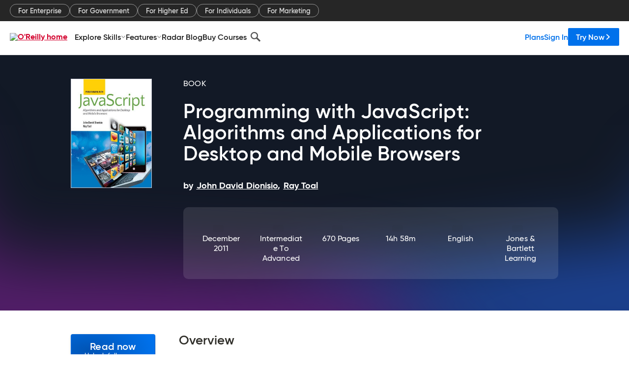

--- FILE ---
content_type: text/html; charset=utf-8
request_url: https://www.oreilly.com/library/view/programming-with-javascript/9780763780609/
body_size: 39815
content:
<!DOCTYPE html>
<html lang="en"><head><meta charSet="utf-8"/><meta name="viewport" content="width=device-width, initial-scale=1"/><link rel="preload" as="image" href="https://cdn.oreillystatic.com/images/sitewide-headers/oreilly_logo_mark_red.svg"/><link rel="preload" as="image" href="https://cdn.oreillystatic.com/oreilly/images/app-store-logo.png"/><link rel="preload" as="image" href="https://cdn.oreillystatic.com/oreilly/images/google-play-logo.png"/><link rel="preload" as="image" href="https://cdn.oreillystatic.com/oreilly/images/roku-tv-logo.png"/><link rel="preload" as="image" href="https://cdn.oreillystatic.com/oreilly/images/amazon-appstore-logo.png"/><meta name="theme-color" content="#B9002D"/><link rel="preconnect" href="https://cdn.oreillystatic.com" crossorigin=""/><link rel="preload" href="https://cdn.oreillystatic.com/fonts/Gilroy/Family/gilroy-bold.woff2" as="font" type="font/woff2" crossorigin="anonymous"/><link rel="preload" href="https://cdn.oreillystatic.com/fonts/Gilroy/Family/gilroy-regular.woff2" as="font" type="font/woff2" crossorigin="anonymous"/><link rel="preload" href="https://cdn.oreillystatic.com/fonts/Gilroy/Family/gilroy-medium.woff2" as="font" type="font/woff2" crossorigin="anonymous"/><link rel="preload" href="https://cdn.oreillystatic.com/fonts/Gilroy/Family/gilroy-semibold.woff2" as="font" type="font/woff2" crossorigin="anonymous"/><link rel="preload" href="https://cdn.oreillystatic.com/fonts/GuardianText/GuardianTextSans-Medium-Web.woff2" as="font" type="font/woff2" crossorigin="anonymous"/><link rel="preload" href="https://cdn.oreillystatic.com/fonts/GuardianText/GuardianTextSans-Regular-Web.woff2" as="font" type="font/woff2" crossorigin="anonymous"/><link rel="shortcut icon" href="//www.oreilly.com/favicon.ico"/><meta name="robots" content="index, follow"/><meta name="author" content="John David Dionisio, Ray Toal"/><meta name="publisher" content="Jones &amp; Bartlett Learning"/><meta property="og:title" content="Programming with JavaScript: Algorithms and Applications for Desktop and Mobile Browsers"/><meta property="og:url" content="https://www.oreilly.com/library/view/programming-with-javascript/9780763780609/"/><meta property="og:site_name" content="O’Reilly Online Learning"/><meta property="og:type" content="book"/><meta property="og:image" content="https://www.oreilly.com/library/cover/9780763780609/1200w630h/"/><meta property="og:image:secure_url" content="https://www.oreilly.com/library/cover/9780763780609/1200w630h/"/><meta property="og:image:width" content="1200"/><meta property="og:image:height" content="630"/><meta name="twitter:card" content="summary_large_image"/><meta name="twitter:image" content="https://www.oreilly.com/library/cover/9780763780609/1200w630h/"/><meta name="twitter:site" content="@OReillyMedia"/><meta name="twitter:title" content="Programming with JavaScript: Algorithms and Applications for Desktop and Mobile Browsers"/><meta property="og:book:isbn" content="9780763780609"/><meta property="og:book:author" content="John David Dionisio, Ray Toal"/><title>Programming with JavaScript: Algorithms and Applications for Desktop and Mobile Browsers [Book]</title><meta property="og:description" content="Used in millions of web pages, JavaScript is an excellent teaching language and ideal for students delving into computer science for the first time. Designed specifically for the... - Selection from Programming with JavaScript: Algorithms and Applications for Desktop and Mobile Browsers [Book]"/><meta name="description" content="Used in millions of web pages, JavaScript is an excellent teaching language and ideal for students delving into computer science for the first time. Designed specifically for the... - Selection from Programming with JavaScript: Algorithms and Applications for Desktop and Mobile Browsers [Book]"/><link rel="stylesheet" href="/library/view/dist/client-render.EC6TFHVT.css"/><script>
        (function(h,o,u,n,d) {
          h=h[d]=h[d]||{q:[],onReady:function(c){h.q.push(c)}}
          d=o.createElement(u);d.async=1;d.src=n
          n=o.getElementsByTagName(u)[0];n.parentNode.insertBefore(d,n)
        })(window,document,'script','https://www.datadoghq-browser-agent.com/us1/v5/datadog-rum.js','DD_RUM')
        window.DD_RUM.onReady(function() {
          window.DD_RUM.init({
            clientToken: 'pubeafb4991c8bdcd260cd154294ece7a74',
            applicationId: '9f3d6547-b090-49ef-8a36-89b64f3ee2c5',
            site: 'datadoghq.com',
            service: 'preview_content_viewer-browser',
            env: 'production',
            sessionSampleRate: Number('' || 10),
            sessionReplaySampleRate: Number('' || 10),
            trackUserInteractions: Boolean('' || false),
            trackResources: true,
            trackLongTasks: true,
            defaultPrivacyLevel: 'mask'
          });
        })
      </script><script type="text/javascript">
                  htmlContext = {"basePath":"/library/view","enableMswIntegration":false,"env":{"DATADOG_RUM_APPLICATION_ID":"9f3d6547-b090-49ef-8a36-89b64f3ee2c5","DATADOG_RUM_CLIENT_TOKEN":"pubeafb4991c8bdcd260cd154294ece7a74","ENABLE_BROWSER_LOGGER":"true","ENV":"production","GOOGLE_TAG_MANAGER_ACCOUNT":"GTM-5P4V6Z","LOG_LEVEL":"error"},"frameworkAssets":[],"isDev":false,"manifest":{"observers.js":"observers-6WXBYRSY.js","esm.js":"esm-ZEVP4DAS.js","index.esm.js":"index.esm-G7LAABY4.js","client-render.js":"client-render.TUGL7SXG.js","chunk.js":"chunk-DGJUBN33.js","-ZLS5SCVW.js":"WDYDFRGG-ZLS5SCVW.js","-UHF522OE.js":"2SSKDMRQ-UHF522OE.js","worker.js":"worker-C5J6PNIN.js","rrweb-plugin-console-record.js":"rrweb-plugin-console-record-T6AGXEHB.js","rrweb-record.js":"rrweb-record-EYD7VC6T.js","client-render.css":"client-render.EC6TFHVT.css"},"preloadedAssets":[{"href":"https://cdn.oreillystatic.com/fonts/Gilroy/Family/gilroy-bold.woff2","as":"font","type":"font/woff2","crossOrigin":"anonymous"},{"href":"https://cdn.oreillystatic.com/fonts/Gilroy/Family/gilroy-regular.woff2","as":"font","type":"font/woff2","crossOrigin":"anonymous"},{"href":"https://cdn.oreillystatic.com/fonts/Gilroy/Family/gilroy-medium.woff2","as":"font","type":"font/woff2","crossOrigin":"anonymous"},{"href":"https://cdn.oreillystatic.com/fonts/Gilroy/Family/gilroy-semibold.woff2","as":"font","type":"font/woff2","crossOrigin":"anonymous"},{"href":"https://cdn.oreillystatic.com/fonts/GuardianText/GuardianTextSans-Medium-Web.woff2","as":"font","type":"font/woff2","crossOrigin":"anonymous"},{"href":"https://cdn.oreillystatic.com/fonts/GuardianText/GuardianTextSans-Regular-Web.woff2","as":"font","type":"font/woff2","crossOrigin":"anonymous"}],"name":"preview_content_viewer"};
                  initialStoreData = {"aiChat":{"isOpen":false,"data":{}},"environment":{"origin":"https://internal-ingress.platform.gcp.oreilly.com","env":"production","nodeEnv":"production","logLevel":"error","learningOrigin":"https://learning.oreilly.com","ingressedPaths":["/library/view","/videos"],"apiPath":"/api/web/library/view","basePath":"/library/view","publicPath":"/library/view/dist/","routerBasePath":"/"},"jwt":{"_loadingState":"FAILURE","_error":"No jwt on request."},"ldFeatureFlags":{"_loadingState":"FAILURE","_error":{}},"navigationAndAnnouncements":{"announcements":[],"links":{"header":[{"name":"Enterprise","link":"/enterprise/","icon":"","classname":"","description":"","isExternal":false,"groups":["header"],"syntheticsId":"","children":[]},{"name":"Pricing","link":"/pricing/","icon":"","classname":"","description":"","isExternal":false,"groups":["header"],"syntheticsId":"","children":[]}],"footer":[{"name":"About O’Reilly","link":"/about/","icon":"","classname":"","description":"","isExternal":false,"groups":["footer"],"syntheticsId":"","children":[]},{"name":"Teach/write/train","link":"/work-with-us.html","icon":"","classname":"","description":"","isExternal":false,"groups":["footer"],"syntheticsId":"","children":[]},{"name":"Careers","link":"/careers/","icon":"","classname":"","description":"","isExternal":false,"groups":["footer"],"syntheticsId":"","children":[]},{"name":"Community partners","link":"/partner/signup.csp","icon":"","classname":"","description":"","isExternal":false,"groups":["footer"],"syntheticsId":"","children":[]},{"name":"Affiliate program","link":"/affiliates/","icon":"","classname":"","description":"","isExternal":false,"groups":["footer"],"syntheticsId":"","children":[]},{"name":"Diversity","link":"/diversity/","icon":"","classname":"","description":"","isExternal":false,"groups":["footer"],"syntheticsId":"","children":[]},{"name":"Support","link":"https://www.oreilly.com/online-learning/support/","icon":"","classname":"","description":"","isExternal":false,"groups":["footer"],"syntheticsId":"","children":[]},{"name":"Contact us","link":"/about/contact.html","icon":"","classname":"","description":"","isExternal":false,"groups":["footer"],"syntheticsId":"","children":[]},{"name":"Newsletters","link":"https://www.oreilly.com/emails/newsletters/","icon":"","classname":"","description":"","isExternal":false,"groups":["footer"],"syntheticsId":"","children":[]}],"marketing-header":[{"name":"For Enterprise","link":"https://www.oreilly.com/online-learning/teams.html","icon":"","classname":"","description":"","isExternal":false,"groups":["marketing-header"],"syntheticsId":"","children":[]},{"name":"For Government","link":"https://www.oreilly.com/online-learning/government.html","icon":"","classname":"","description":"","isExternal":false,"groups":["marketing-header"],"syntheticsId":"","children":[]},{"name":"For Higher Ed","link":"https://www.oreilly.com/online-learning/academic.html","icon":"","classname":"","description":"","isExternal":false,"groups":["marketing-header"],"syntheticsId":"","children":[]},{"name":"For Individuals","link":"https://www.oreilly.com/online-learning/individuals.html","icon":"","classname":"","description":"","isExternal":false,"groups":["marketing-header"],"syntheticsId":"","children":[]},{"name":"For Marketing","link":"https://www.oreilly.com/content-marketing-solutions.html","icon":"","classname":"","description":"","isExternal":false,"groups":["marketing-header"],"syntheticsId":"","children":[]}],"fineprint":[{"name":"Terms of Service","link":"https://www.oreilly.com/terms/","icon":"","classname":"","description":"","isExternal":false,"groups":["fineprint"],"syntheticsId":"","children":[]},{"name":"Privacy Policy","link":"/privacy","icon":"","classname":"","description":"","isExternal":false,"groups":["fineprint"],"syntheticsId":"","children":[]},{"name":"Editorial Independence","link":"/about/editorial_independence.html","icon":"","classname":"","description":"","isExternal":false,"groups":["fineprint"],"syntheticsId":"","children":[]},{"name":"Modern Slavery Act Statement","link":"https://www.oreilly.com/modern-slavery-act-transparency-statement.html","icon":"","classname":"","description":"","isExternal":false,"groups":["fineprint"],"syntheticsId":"","children":[]}],"anon-header":[{"name":"Explore Skills","link":"#","icon":"","classname":"","description":"","isExternal":false,"groups":["anon-header","topbar-left"],"syntheticsId":"","children":[{"name":"Cloud Computing","link":"/search/skills/cloud-computing/","icon":"","classname":"","description":"","isExternal":false,"groups":["topbar-left"],"syntheticsId":"","children":[{"name":"Microsoft Azure","link":"/search/skills/microsoft-azure/","icon":"","classname":"","syntheticsId":""},{"name":"Amazon Web Services (AWS)","link":"/search/skills/amazon-web-services-aws/","icon":"","classname":"","syntheticsId":""},{"name":"Google Cloud","link":"/search/skills/google-cloud/","icon":"","classname":"","syntheticsId":""},{"name":"Cloud Migration","link":"/search/skills/cloud-migration/","icon":"","classname":"","syntheticsId":""},{"name":"Cloud Deployment","link":"/search/skills/cloud-deployment/","icon":"","classname":"","syntheticsId":""},{"name":"Cloud Platforms","link":"/search/skills/cloud-platforms/","icon":"","classname":"","syntheticsId":""}]},{"name":"Data Engineering","link":"/search/skills/data-engineering/","icon":"","classname":"","description":"","isExternal":false,"groups":["topbar-left"],"syntheticsId":"","children":[{"name":"Data Warehouse","link":"/search/skills/data-warehouse/","icon":"","classname":"","syntheticsId":""},{"name":"SQL","link":"/search/skills/sql/","icon":"","classname":"","syntheticsId":""},{"name":"Apache Spark","link":"/search/skills/apache-spark/","icon":"","classname":"","syntheticsId":""},{"name":"Microsoft SQL Server","link":"/search/skills/microsoft-sql-server/","icon":"","classname":"","syntheticsId":""},{"name":"MySQL","link":"/search/skills/mysql/","icon":"","classname":"","syntheticsId":""},{"name":"Kafka","link":"/search/skills/kafka/","icon":"","classname":"","syntheticsId":""},{"name":"Data Lake","link":"/search/skills/data-lake/","icon":"","classname":"","syntheticsId":""},{"name":"Streaming & Messaging","link":"/search/skills/streaming-messaging/","icon":"","classname":"","syntheticsId":""},{"name":"NoSQL Databases","link":"/search/skills/nosql-databases/","icon":"","classname":"","syntheticsId":""},{"name":"Relational Databases","link":"/search/skills/relational-databases/","icon":"","classname":"","syntheticsId":""}]},{"name":"Data Science","link":"/search/skills/data-science/","icon":"","classname":"","description":"","isExternal":false,"groups":["topbar-left"],"syntheticsId":"","children":[{"name":"Pandas","link":"/search/topics/pandas/","icon":"","classname":"","syntheticsId":""},{"name":"R","link":"/search/topics/r/","icon":"","classname":"","syntheticsId":""},{"name":"MATLAB","link":"/search/topics/matlab/","icon":"","classname":"","syntheticsId":""},{"name":"SAS","link":"/search/topics/sas/","icon":"","classname":"","syntheticsId":""},{"name":"D3","link":"/search/topics/d3/","icon":"","classname":"","syntheticsId":""},{"name":"Power BI","link":"/search/topics/power-bi/","icon":"","classname":"","syntheticsId":""},{"name":"Tableau","link":"/search/topics/tableau/","icon":"","classname":"","syntheticsId":""},{"name":"Statistics","link":"/search/topics/statistics/","icon":"","classname":"","syntheticsId":""},{"name":"Exploratory Data Analysis","link":"/search/topics/exploratory-data-analysis/","icon":"","classname":"","syntheticsId":""},{"name":"Data Visualization","link":"/search/topics/data-visualization/","icon":"","classname":"","syntheticsId":""}]},{"name":"AI & ML","link":"/search/skills/ai-ml/","icon":"","classname":"","description":"","isExternal":false,"groups":["topbar-left"],"syntheticsId":"","children":[{"name":"Generative AI","link":"/search/skills/generative-ai/","icon":"","classname":"","syntheticsId":""},{"name":"Machine Learning","link":"/search/skills/machine-learning/","icon":"","classname":"","syntheticsId":""},{"name":"Artificial Intelligence (AI)","link":"/search/skills/artificial-intelligence-ai/","icon":"","classname":"","syntheticsId":""},{"name":"Deep Learning","link":"/search/skills/deep-learning/","icon":"","classname":"","syntheticsId":""},{"name":"Reinforcement Learning","link":"/search/skills/reinforcement-learning/","icon":"","classname":"","syntheticsId":""},{"name":"Natural Language Processing","link":"/search/skills/natural-language-processing/","icon":"","classname":"","syntheticsId":""},{"name":"TensorFlow","link":"/search/skills/tensorflow/","icon":"","classname":"","syntheticsId":""},{"name":"Scikit-Learn","link":"/search/skills/scikit-learn/","icon":"","classname":"","syntheticsId":""},{"name":"Hyperparameter Tuning","link":"/search/skills/hyperparameter-tuning/","icon":"","classname":"","syntheticsId":""},{"name":"MLOps","link":"/search/skills/mlops/","icon":"","classname":"","syntheticsId":""}]},{"name":"Programming Languages","link":"/search/skills/programming-languages/","icon":"","classname":"","description":"","isExternal":false,"groups":["topbar-left"],"syntheticsId":"","children":[{"name":"Java","link":"/search/skills/java/","icon":"","classname":"","syntheticsId":""},{"name":"JavaScript","link":"/search/skills/javascript/","icon":"","classname":"","syntheticsId":""},{"name":"Spring","link":"/search/skills/spring/","icon":"","classname":"","syntheticsId":""},{"name":"Python","link":"/search/skills/python/","icon":"","classname":"","syntheticsId":""},{"name":"Go","link":"/search/skills/go/","icon":"","classname":"","syntheticsId":""},{"name":"C#","link":"/search/skills/c-sharp/","icon":"","classname":"","syntheticsId":""},{"name":"C++","link":"/search/skills/c-plus-plus/","icon":"","classname":"","syntheticsId":""},{"name":"C","link":"/search/skills/c/","icon":"","classname":"","syntheticsId":""},{"name":"Swift","link":"/search/skills/swift/","icon":"","classname":"","syntheticsId":""},{"name":"Rust","link":"/search/skills/rust/","icon":"","classname":"","syntheticsId":""},{"name":"Functional Programming","link":"/search/skills/functional-programming/","icon":"","classname":"","syntheticsId":""}]},{"name":"Software Architecture","link":"/search/skills/software-architecture/","icon":"","classname":"","description":"","isExternal":false,"groups":["topbar-left"],"syntheticsId":"","children":[{"name":"Object-Oriented","link":"/search/skills/object-oriented-architecture/","icon":"","classname":"","syntheticsId":""},{"name":"Distributed Systems","link":"/search/skills/distributed-systems/","icon":"","classname":"","syntheticsId":""},{"name":"Domain-Driven Design","link":"/search/skills/domain-driven-design/","icon":"","classname":"","syntheticsId":""},{"name":"Architectural Patterns","link":"/search/skills/architectural-patterns/","icon":"","classname":"","syntheticsId":""}]},{"name":"IT/Ops","link":"/search/skills/it-operations/","icon":"","classname":"","description":"","isExternal":false,"groups":["topbar-left"],"syntheticsId":"","children":[{"name":"Kubernetes","link":"/search/topics/kubernetes/","icon":"","classname":"","syntheticsId":""},{"name":"Docker","link":"/search/topics/docker/","icon":"","classname":"","syntheticsId":""},{"name":"GitHub","link":"/search/topics/github/","icon":"","classname":"","syntheticsId":""},{"name":"Terraform","link":"/search/topics/terraform/","icon":"","classname":"","syntheticsId":""},{"name":"Continuous Delivery","link":"/search/topics/continuous-delivery/","icon":"","classname":"","syntheticsId":""},{"name":"Continuous Integration","link":"/search/topics/continuous-integration/","icon":"","classname":"","syntheticsId":""},{"name":"Database Administration","link":"/search/topics/database-administration/","icon":"","classname":"","syntheticsId":""},{"name":"Computer Networking","link":"/search/topics/computer-networking/","icon":"","classname":"","syntheticsId":""},{"name":"Operating Systems","link":"/search/topics/operating-systems/","icon":"","classname":"","syntheticsId":""},{"name":"IT Certifications","link":"/search/topics/it-certifications/","icon":"","classname":"","syntheticsId":""}]},{"name":"Security","link":"/search/skills/security/","icon":"","classname":"","description":"","isExternal":false,"groups":["topbar-left"],"syntheticsId":"","children":[{"name":"Network Security","link":"/search/skills/network-security/","icon":"","classname":"","syntheticsId":""},{"name":"Application Security","link":"/search/skills/application-security/","icon":"","classname":"","syntheticsId":""},{"name":"Incident Response","link":"/search/skills/incident-response/","icon":"","classname":"","syntheticsId":""},{"name":"Zero Trust Model","link":"/search/skills/zero-trust-model/","icon":"","classname":"","syntheticsId":""},{"name":"Disaster Recovery","link":"/search/skills/disaster-recovery/","icon":"","classname":"","syntheticsId":""},{"name":"Penetration Testing / Ethical Hacking","link":"/search/skills/penetration-testing-ethical-hacking/","icon":"","classname":"","syntheticsId":""},{"name":"Governance","link":"/search/skills/governance/","icon":"","classname":"","syntheticsId":""},{"name":"Malware","link":"/search/skills/malware/","icon":"","classname":"","syntheticsId":""},{"name":"Security Architecture","link":"/search/skills/security-architecture/","icon":"","classname":"","syntheticsId":""},{"name":"Security Engineering","link":"/search/skills/security-engineering/","icon":"","classname":"","syntheticsId":""},{"name":"Security Certifications","link":"/search/skills/security-certifications/","icon":"","classname":"","syntheticsId":""}]},{"name":"Design","link":"/search/skills/design/","icon":"","classname":"","description":"","isExternal":false,"groups":["topbar-left"],"syntheticsId":"","children":[{"name":"Web Design","link":"/search/skills/web-design/","icon":"","classname":"","syntheticsId":""},{"name":"Graphic Design","link":"/search/skills/graphic-design/","icon":"","classname":"","syntheticsId":""},{"name":"Interaction Design","link":"/search/skills/interaction-design/","icon":"","classname":"","syntheticsId":""},{"name":"Film & Video","link":"/search/skills/film-video/","icon":"","classname":"","syntheticsId":""},{"name":"User Experience (UX)","link":"/search/skills/user-experience-ux/","icon":"","classname":"","syntheticsId":""},{"name":"Design Process","link":"/search/skills/design-process/","icon":"","classname":"","syntheticsId":""},{"name":"Design Tools","link":"/search/skills/design-tools/","icon":"","classname":"","syntheticsId":""}]},{"name":"Business","link":"/search/skills/business/","icon":"","classname":"","description":"","isExternal":false,"groups":["topbar-left"],"syntheticsId":"","children":[{"name":"Agile","link":"/search/skills/agile/","icon":"","classname":"","syntheticsId":""},{"name":"Project Management","link":"/search/skills/project-management/","icon":"","classname":"","syntheticsId":""},{"name":"Product Management","link":"/search/skills/product-management/","icon":"","classname":"","syntheticsId":""},{"name":"Marketing","link":"/search/skills/marketing/","icon":"","classname":"","syntheticsId":""},{"name":"Human Resources","link":"/search/skills/human-resources/","icon":"","classname":"","syntheticsId":""},{"name":"Finance","link":"/search/skills/finance/","icon":"","classname":"","syntheticsId":""},{"name":"Team Management","link":"/search/skills/team-management/","icon":"","classname":"","syntheticsId":""},{"name":"Business Strategy","link":"/search/skills/business-strategy/","icon":"","classname":"","syntheticsId":""},{"name":"Digital Transformation","link":"/search/skills/digital-transformation/","icon":"","classname":"","syntheticsId":""},{"name":"Organizational Leadership","link":"/search/skills/organizational-leadership/","icon":"","classname":"","syntheticsId":""}]},{"name":"Soft Skills","link":"/search/skills/soft-skills/","icon":"","classname":"","description":"","isExternal":false,"groups":["topbar-left"],"syntheticsId":"","children":[{"name":"Professional Communication","link":"/search/skills/professional-communication/","icon":"","classname":"","syntheticsId":""},{"name":"Emotional Intelligence","link":"/search/skills/emotional-intelligence/","icon":"","classname":"","syntheticsId":""},{"name":"Presentation Skills","link":"/search/skills/presentation-skills/","icon":"","classname":"","syntheticsId":""},{"name":"Innovation","link":"/search/skills/innovation/","icon":"","classname":"","syntheticsId":""},{"name":"Critical Thinking","link":"/search/skills/critical-thinking/","icon":"","classname":"","syntheticsId":""},{"name":"Public Speaking","link":"/search/skills/public-speaking/","icon":"","classname":"","syntheticsId":""},{"name":"Collaboration","link":"/search/skills/collaboration/","icon":"","classname":"","syntheticsId":""},{"name":"Personal Productivity","link":"/search/skills/personal-productivity/","icon":"","classname":"","syntheticsId":""},{"name":"Confidence / Motivation","link":"/search/skills/confidence-motivation/","icon":"","classname":"","syntheticsId":""}]}]},{"name":"Features","link":"/online-learning/features.html","icon":"","classname":"","description":"","isExternal":false,"groups":["anon-header"],"syntheticsId":"","children":[{"name":"All features","link":"/online-learning/features.html","icon":"","classname":"","description":"","isExternal":false,"groups":["anon-header"],"syntheticsId":"","children":[]},{"name":"Verifiable skills","link":"/online-learning/verifiable-skills.html","icon":"","classname":"","description":"","isExternal":false,"groups":["anon-header"],"syntheticsId":"","children":[]},{"name":"AI Academy","link":"/online-learning/ai-academy.html","icon":"","classname":"","description":"","isExternal":false,"groups":["anon-header"],"syntheticsId":"","children":[]},{"name":"Courses","link":"/online-learning/courses.html","icon":"","classname":"","description":"","isExternal":false,"groups":["anon-header"],"syntheticsId":"","children":[]},{"name":"Certifications","link":"/online-learning/feature-certification.html","icon":"","classname":"","description":"","isExternal":false,"groups":["anon-header"],"syntheticsId":"","children":[]},{"name":"Interactive learning","link":"/online-learning/intro-interactive-learning.html","icon":"","classname":"","description":"","isExternal":false,"groups":["anon-header"],"syntheticsId":"","children":[]},{"name":"Live events","link":"/online-learning/live-events.html","icon":"","classname":"","description":"","isExternal":false,"groups":["anon-header"],"syntheticsId":"","children":[]},{"name":"Superstreams","link":"/products/superstreams.html","icon":"","classname":"","description":"","isExternal":false,"groups":["anon-header"],"syntheticsId":"","children":[]},{"name":"Answers","link":"/online-learning/feature-answers.html","icon":"","classname":"","description":"","isExternal":false,"groups":["anon-header"],"syntheticsId":"","children":[]},{"name":"Insights reporting","link":"/online-learning/insights-dashboard.html","icon":"","classname":"","description":"","isExternal":false,"groups":["anon-header"],"syntheticsId":"","children":[]}]},{"name":"Radar Blog","link":"/radar/","icon":"","classname":"","description":"","isExternal":false,"groups":["anon-header"],"syntheticsId":"","children":[]},{"name":"Buy Courses","link":"/live/","icon":"","classname":"","description":"","isExternal":false,"groups":["anon-header"],"syntheticsId":"","children":[]}],"topbar-left":[{"name":"Explore Skills","link":"#","icon":"","classname":"","description":"","isExternal":false,"groups":["anon-header","topbar-left"],"syntheticsId":"","children":[{"name":"Cloud Computing","link":"/search/skills/cloud-computing/","icon":"","classname":"","description":"","isExternal":false,"groups":["topbar-left"],"syntheticsId":"","children":[{"name":"Microsoft Azure","link":"/search/skills/microsoft-azure/","icon":"","classname":"","syntheticsId":""},{"name":"Amazon Web Services (AWS)","link":"/search/skills/amazon-web-services-aws/","icon":"","classname":"","syntheticsId":""},{"name":"Google Cloud","link":"/search/skills/google-cloud/","icon":"","classname":"","syntheticsId":""},{"name":"Cloud Migration","link":"/search/skills/cloud-migration/","icon":"","classname":"","syntheticsId":""},{"name":"Cloud Deployment","link":"/search/skills/cloud-deployment/","icon":"","classname":"","syntheticsId":""},{"name":"Cloud Platforms","link":"/search/skills/cloud-platforms/","icon":"","classname":"","syntheticsId":""}]},{"name":"Data Engineering","link":"/search/skills/data-engineering/","icon":"","classname":"","description":"","isExternal":false,"groups":["topbar-left"],"syntheticsId":"","children":[{"name":"Data Warehouse","link":"/search/skills/data-warehouse/","icon":"","classname":"","syntheticsId":""},{"name":"SQL","link":"/search/skills/sql/","icon":"","classname":"","syntheticsId":""},{"name":"Apache Spark","link":"/search/skills/apache-spark/","icon":"","classname":"","syntheticsId":""},{"name":"Microsoft SQL Server","link":"/search/skills/microsoft-sql-server/","icon":"","classname":"","syntheticsId":""},{"name":"MySQL","link":"/search/skills/mysql/","icon":"","classname":"","syntheticsId":""},{"name":"Kafka","link":"/search/skills/kafka/","icon":"","classname":"","syntheticsId":""},{"name":"Data Lake","link":"/search/skills/data-lake/","icon":"","classname":"","syntheticsId":""},{"name":"Streaming & Messaging","link":"/search/skills/streaming-messaging/","icon":"","classname":"","syntheticsId":""},{"name":"NoSQL Databases","link":"/search/skills/nosql-databases/","icon":"","classname":"","syntheticsId":""},{"name":"Relational Databases","link":"/search/skills/relational-databases/","icon":"","classname":"","syntheticsId":""}]},{"name":"Data Science","link":"/search/skills/data-science/","icon":"","classname":"","description":"","isExternal":false,"groups":["topbar-left"],"syntheticsId":"","children":[{"name":"Pandas","link":"/search/topics/pandas/","icon":"","classname":"","syntheticsId":""},{"name":"R","link":"/search/topics/r/","icon":"","classname":"","syntheticsId":""},{"name":"MATLAB","link":"/search/topics/matlab/","icon":"","classname":"","syntheticsId":""},{"name":"SAS","link":"/search/topics/sas/","icon":"","classname":"","syntheticsId":""},{"name":"D3","link":"/search/topics/d3/","icon":"","classname":"","syntheticsId":""},{"name":"Power BI","link":"/search/topics/power-bi/","icon":"","classname":"","syntheticsId":""},{"name":"Tableau","link":"/search/topics/tableau/","icon":"","classname":"","syntheticsId":""},{"name":"Statistics","link":"/search/topics/statistics/","icon":"","classname":"","syntheticsId":""},{"name":"Exploratory Data Analysis","link":"/search/topics/exploratory-data-analysis/","icon":"","classname":"","syntheticsId":""},{"name":"Data Visualization","link":"/search/topics/data-visualization/","icon":"","classname":"","syntheticsId":""}]},{"name":"AI & ML","link":"/search/skills/ai-ml/","icon":"","classname":"","description":"","isExternal":false,"groups":["topbar-left"],"syntheticsId":"","children":[{"name":"Generative AI","link":"/search/skills/generative-ai/","icon":"","classname":"","syntheticsId":""},{"name":"Machine Learning","link":"/search/skills/machine-learning/","icon":"","classname":"","syntheticsId":""},{"name":"Artificial Intelligence (AI)","link":"/search/skills/artificial-intelligence-ai/","icon":"","classname":"","syntheticsId":""},{"name":"Deep Learning","link":"/search/skills/deep-learning/","icon":"","classname":"","syntheticsId":""},{"name":"Reinforcement Learning","link":"/search/skills/reinforcement-learning/","icon":"","classname":"","syntheticsId":""},{"name":"Natural Language Processing","link":"/search/skills/natural-language-processing/","icon":"","classname":"","syntheticsId":""},{"name":"TensorFlow","link":"/search/skills/tensorflow/","icon":"","classname":"","syntheticsId":""},{"name":"Scikit-Learn","link":"/search/skills/scikit-learn/","icon":"","classname":"","syntheticsId":""},{"name":"Hyperparameter Tuning","link":"/search/skills/hyperparameter-tuning/","icon":"","classname":"","syntheticsId":""},{"name":"MLOps","link":"/search/skills/mlops/","icon":"","classname":"","syntheticsId":""}]},{"name":"Programming Languages","link":"/search/skills/programming-languages/","icon":"","classname":"","description":"","isExternal":false,"groups":["topbar-left"],"syntheticsId":"","children":[{"name":"Java","link":"/search/skills/java/","icon":"","classname":"","syntheticsId":""},{"name":"JavaScript","link":"/search/skills/javascript/","icon":"","classname":"","syntheticsId":""},{"name":"Spring","link":"/search/skills/spring/","icon":"","classname":"","syntheticsId":""},{"name":"Python","link":"/search/skills/python/","icon":"","classname":"","syntheticsId":""},{"name":"Go","link":"/search/skills/go/","icon":"","classname":"","syntheticsId":""},{"name":"C#","link":"/search/skills/c-sharp/","icon":"","classname":"","syntheticsId":""},{"name":"C++","link":"/search/skills/c-plus-plus/","icon":"","classname":"","syntheticsId":""},{"name":"C","link":"/search/skills/c/","icon":"","classname":"","syntheticsId":""},{"name":"Swift","link":"/search/skills/swift/","icon":"","classname":"","syntheticsId":""},{"name":"Rust","link":"/search/skills/rust/","icon":"","classname":"","syntheticsId":""},{"name":"Functional Programming","link":"/search/skills/functional-programming/","icon":"","classname":"","syntheticsId":""}]},{"name":"Software Architecture","link":"/search/skills/software-architecture/","icon":"","classname":"","description":"","isExternal":false,"groups":["topbar-left"],"syntheticsId":"","children":[{"name":"Object-Oriented","link":"/search/skills/object-oriented-architecture/","icon":"","classname":"","syntheticsId":""},{"name":"Distributed Systems","link":"/search/skills/distributed-systems/","icon":"","classname":"","syntheticsId":""},{"name":"Domain-Driven Design","link":"/search/skills/domain-driven-design/","icon":"","classname":"","syntheticsId":""},{"name":"Architectural Patterns","link":"/search/skills/architectural-patterns/","icon":"","classname":"","syntheticsId":""}]},{"name":"IT/Ops","link":"/search/skills/it-operations/","icon":"","classname":"","description":"","isExternal":false,"groups":["topbar-left"],"syntheticsId":"","children":[{"name":"Kubernetes","link":"/search/topics/kubernetes/","icon":"","classname":"","syntheticsId":""},{"name":"Docker","link":"/search/topics/docker/","icon":"","classname":"","syntheticsId":""},{"name":"GitHub","link":"/search/topics/github/","icon":"","classname":"","syntheticsId":""},{"name":"Terraform","link":"/search/topics/terraform/","icon":"","classname":"","syntheticsId":""},{"name":"Continuous Delivery","link":"/search/topics/continuous-delivery/","icon":"","classname":"","syntheticsId":""},{"name":"Continuous Integration","link":"/search/topics/continuous-integration/","icon":"","classname":"","syntheticsId":""},{"name":"Database Administration","link":"/search/topics/database-administration/","icon":"","classname":"","syntheticsId":""},{"name":"Computer Networking","link":"/search/topics/computer-networking/","icon":"","classname":"","syntheticsId":""},{"name":"Operating Systems","link":"/search/topics/operating-systems/","icon":"","classname":"","syntheticsId":""},{"name":"IT Certifications","link":"/search/topics/it-certifications/","icon":"","classname":"","syntheticsId":""}]},{"name":"Security","link":"/search/skills/security/","icon":"","classname":"","description":"","isExternal":false,"groups":["topbar-left"],"syntheticsId":"","children":[{"name":"Network Security","link":"/search/skills/network-security/","icon":"","classname":"","syntheticsId":""},{"name":"Application Security","link":"/search/skills/application-security/","icon":"","classname":"","syntheticsId":""},{"name":"Incident Response","link":"/search/skills/incident-response/","icon":"","classname":"","syntheticsId":""},{"name":"Zero Trust Model","link":"/search/skills/zero-trust-model/","icon":"","classname":"","syntheticsId":""},{"name":"Disaster Recovery","link":"/search/skills/disaster-recovery/","icon":"","classname":"","syntheticsId":""},{"name":"Penetration Testing / Ethical Hacking","link":"/search/skills/penetration-testing-ethical-hacking/","icon":"","classname":"","syntheticsId":""},{"name":"Governance","link":"/search/skills/governance/","icon":"","classname":"","syntheticsId":""},{"name":"Malware","link":"/search/skills/malware/","icon":"","classname":"","syntheticsId":""},{"name":"Security Architecture","link":"/search/skills/security-architecture/","icon":"","classname":"","syntheticsId":""},{"name":"Security Engineering","link":"/search/skills/security-engineering/","icon":"","classname":"","syntheticsId":""},{"name":"Security Certifications","link":"/search/skills/security-certifications/","icon":"","classname":"","syntheticsId":""}]},{"name":"Design","link":"/search/skills/design/","icon":"","classname":"","description":"","isExternal":false,"groups":["topbar-left"],"syntheticsId":"","children":[{"name":"Web Design","link":"/search/skills/web-design/","icon":"","classname":"","syntheticsId":""},{"name":"Graphic Design","link":"/search/skills/graphic-design/","icon":"","classname":"","syntheticsId":""},{"name":"Interaction Design","link":"/search/skills/interaction-design/","icon":"","classname":"","syntheticsId":""},{"name":"Film & Video","link":"/search/skills/film-video/","icon":"","classname":"","syntheticsId":""},{"name":"User Experience (UX)","link":"/search/skills/user-experience-ux/","icon":"","classname":"","syntheticsId":""},{"name":"Design Process","link":"/search/skills/design-process/","icon":"","classname":"","syntheticsId":""},{"name":"Design Tools","link":"/search/skills/design-tools/","icon":"","classname":"","syntheticsId":""}]},{"name":"Business","link":"/search/skills/business/","icon":"","classname":"","description":"","isExternal":false,"groups":["topbar-left"],"syntheticsId":"","children":[{"name":"Agile","link":"/search/skills/agile/","icon":"","classname":"","syntheticsId":""},{"name":"Project Management","link":"/search/skills/project-management/","icon":"","classname":"","syntheticsId":""},{"name":"Product Management","link":"/search/skills/product-management/","icon":"","classname":"","syntheticsId":""},{"name":"Marketing","link":"/search/skills/marketing/","icon":"","classname":"","syntheticsId":""},{"name":"Human Resources","link":"/search/skills/human-resources/","icon":"","classname":"","syntheticsId":""},{"name":"Finance","link":"/search/skills/finance/","icon":"","classname":"","syntheticsId":""},{"name":"Team Management","link":"/search/skills/team-management/","icon":"","classname":"","syntheticsId":""},{"name":"Business Strategy","link":"/search/skills/business-strategy/","icon":"","classname":"","syntheticsId":""},{"name":"Digital Transformation","link":"/search/skills/digital-transformation/","icon":"","classname":"","syntheticsId":""},{"name":"Organizational Leadership","link":"/search/skills/organizational-leadership/","icon":"","classname":"","syntheticsId":""}]},{"name":"Soft Skills","link":"/search/skills/soft-skills/","icon":"","classname":"","description":"","isExternal":false,"groups":["topbar-left"],"syntheticsId":"","children":[{"name":"Professional Communication","link":"/search/skills/professional-communication/","icon":"","classname":"","syntheticsId":""},{"name":"Emotional Intelligence","link":"/search/skills/emotional-intelligence/","icon":"","classname":"","syntheticsId":""},{"name":"Presentation Skills","link":"/search/skills/presentation-skills/","icon":"","classname":"","syntheticsId":""},{"name":"Innovation","link":"/search/skills/innovation/","icon":"","classname":"","syntheticsId":""},{"name":"Critical Thinking","link":"/search/skills/critical-thinking/","icon":"","classname":"","syntheticsId":""},{"name":"Public Speaking","link":"/search/skills/public-speaking/","icon":"","classname":"","syntheticsId":""},{"name":"Collaboration","link":"/search/skills/collaboration/","icon":"","classname":"","syntheticsId":""},{"name":"Personal Productivity","link":"/search/skills/personal-productivity/","icon":"","classname":"","syntheticsId":""},{"name":"Confidence / Motivation","link":"/search/skills/confidence-motivation/","icon":"","classname":"","syntheticsId":""}]}]}],"anon-footer-left":[{"name":"About O'Reilly","link":"/about/","icon":"","classname":"","description":"","isExternal":false,"groups":["anon-footer-left"],"syntheticsId":"","children":[{"name":"Teach/Write/Train","link":"/work-with-us.html","icon":"","classname":"","description":"","isExternal":false,"groups":["anon-footer-left"],"syntheticsId":"","children":[]},{"name":"Careers","link":"/careers/","icon":"","classname":"","description":"","isExternal":false,"groups":["anon-footer-left"],"syntheticsId":"","children":[]},{"name":"O'Reilly News","link":"/press/","icon":"","classname":"","description":"","isExternal":false,"groups":["anon-footer-left"],"syntheticsId":"","children":[]},{"name":"Media Coverage","link":"/press/media-coverage.html","icon":"","classname":"","description":"","isExternal":false,"groups":["anon-footer-left"],"syntheticsId":"","children":[]},{"name":"Community Partners","link":"/partner/signup.csp","icon":"","classname":"","description":"","isExternal":false,"groups":["anon-footer-left"],"syntheticsId":"","children":[]},{"name":"Affiliate Program","link":"/affiliates/","icon":"","classname":"","description":"","isExternal":false,"groups":["anon-footer-left"],"syntheticsId":"","children":[]},{"name":"Submit an RFP","link":"/online-learning/rfp.html","icon":"","classname":"","description":"","isExternal":false,"groups":["anon-footer-left"],"syntheticsId":"","children":[]},{"name":"Diversity","link":"/diversity/","icon":"","classname":"","description":"","isExternal":false,"groups":["anon-footer-left"],"syntheticsId":"","children":[]},{"name":"Content Sponsorship","link":"/content-marketing-solutions.html","icon":"","classname":"","description":"","isExternal":false,"groups":["anon-footer-left"],"syntheticsId":"","children":[]}]}],"anon-footer-center":[{"name":"Support","link":"/online-learning/support/","icon":"","classname":"","description":"","isExternal":false,"groups":["anon-footer-center"],"syntheticsId":"","children":[{"name":"Contact Us","link":"/about/contact.html","icon":"","classname":"","description":"","isExternal":false,"groups":["anon-footer-center"],"syntheticsId":"","children":[]},{"name":"Newsletters","link":"/emails/newsletters/","icon":"","classname":"","description":"","isExternal":false,"groups":["anon-footer-center"],"syntheticsId":"","children":[]},{"name":"Privacy Policy","link":"/privacy.html","icon":"","classname":"","description":"","isExternal":false,"groups":["anon-footer-center"],"syntheticsId":"","children":[]},{"name":"AI Policy","link":"/about/oreilly-approach-to-generative-ai.html","icon":"","classname":"","description":"","isExternal":false,"groups":["anon-footer-center"],"syntheticsId":"","children":[]}]}],"anon-footer-right":[{"name":"International","link":"#","icon":"","classname":"","description":"","isExternal":false,"groups":["anon-footer-right"],"syntheticsId":"","children":[{"name":"Australia & New Zealand","link":"/online-learning/anz.html","icon":"","classname":"","description":"","isExternal":false,"groups":["anon-footer-right"],"syntheticsId":"","children":[]},{"name":"Japan","link":"https://www.oreilly.co.jp/index.shtml","icon":"","classname":"","description":"","isExternal":false,"groups":["anon-footer-right"],"syntheticsId":"","children":[]}]}],"social":[{"name":"LinkedIn","link":"https://www.linkedin.com/company/oreilly-media","icon":"linkedin","classname":"","description":"","isExternal":false,"groups":["social"],"syntheticsId":"","children":[]},{"name":"YouTube","link":"https://www.youtube.com/user/OreillyMedia","icon":"youtube","classname":"","description":"","isExternal":false,"groups":["social"],"syntheticsId":"","children":[]}]}},"playlistsCoreState":{"mostRecentPlaylistIds":[],"playlistActions":{"updatingSharing":false,"sharingErrors":{}},"playlists":{"error":"","fetching":true,"loaded":false,"playlists":[],"sharingEnabled":false},"playlistSSR":{"error":"","fetching":false,"loaded":false,"playlist":{}},"sharedPlaylist":{"error":"","fetching":false,"loaded":false,"playlist":{}}},"user":{"error":"User is not authenticated"},"userInfo":{"meta":{"error":"User is not authenticated"},"profile":{"error":null},"usageStatus":{"error":null}},"userProfile":{"error":{"message":"No encoded jwt."},"_loadingState":"FAILURE"},"appState":{"ourn":"urn:orm:book:9780763780609","title":"Programming with JavaScript: Algorithms and Applications for Desktop and Mobile Browsers"}};
                  __orm_public_path__ = window.initialStoreData?.environment?.publicPath;
                </script><script type="text/javascript">
      window.orm = window.orm || {};
      window.orm.redirect = function redirect(url) {
        window.location.assign(url);
      };
      window.orm.logger = console;
    </script><script type="text/javascript" src="https://www.datadoghq-browser-agent.com/us1/v5/datadog-logs.js"></script><script type="text/javascript">
        if (window.DD_LOGS) {
          window.DD_LOGS.init({
            clientToken: 'pub8399c9005ebe7454be1698e2aee94fba',
            site: 'datadoghq.com',
            env: 'production',
            service: 'preview_content_viewer-browser',
            sessionSampleRate: Number('' || 50),
          });
          window.DD_LOGS.logger.setLevel('error' || 'error');
          window.orm.logger = DD_LOGS.logger;
        }
      </script><script>
      // Disable analytics when hit from DD synthetics browser
      if (window._DATADOG_SYNTHETICS_BROWSER === undefined) {
        if (window.initialStoreData && window.initialStoreData.userInfo.meta
          && window.initialStoreData.userInfo.meta.user_identifier && window.initialStoreData.jwt) {
          var user = window.initialStoreData.userInfo.meta;
          var dataLayer = window.dataLayer || [];
          var jwtPerms = window.initialStoreData.jwt.perms;

          // Set user/session info
          dataLayer.push({ userIdentifier: user.user_identifier });
          dataLayer.push({ loggedIn: 'yes' });

          // Set account/org info
          if (!user.individual) {
            dataLayer.push({ orgID: user.primary_account });
          }

          // Set user hasPurchases boolean
          dataLayer.push({ hasPurchases: user.has_purchases.toString() });

          // Set account type
          if (user.individual) {
            if (user.subscription && user.subscription.active) {
              dataLayer.push({learningAccountType: 'individual'});
            } else if (user.is_trial) {
              dataLayer.push({learningAccountType: 'free trial'});
            }
            else if (user.has_purchases && jwtPerms?.prch?.includes('c')){
              dataLayer.push({learningAccountType: 'event purchaser'});
            }
          } else {
            if (user.academic_institution) {
              dataLayer.push({learningAccountType: 'academic'});
            } else {
              dataLayer.push({learningAccountType: 'enterprise'});
            }
          }

          // Set paid account
          if (user.subscription && user.subscription.active) {
            dataLayer.push({ learningPaidAccount: 'yes' });
          }
        }

        (function(w,d,s,l,i){w[l]=w[l]||[];w[l].push({'gtm.start':
          new Date().getTime(),event:'gtm.js'});var f=d.getElementsByTagName(s)[0],
          j=d.createElement(s),dl=l!='dataLayer'?'&l='+l:'';j.async=true;j.src=
          'https://www.googletagmanager.com/gtm.js?id='+i+dl;f.parentNode.insertBefore(j,f);
        })(window,document,'script','dataLayer', 'GTM-5P4V6Z');
      }
    </script><script type="module" src="/library/view/dist/client-render.TUGL7SXG.js" defer=""></script></head><body id="root"><noscript><iframe src="https://www.googletagmanager.com/ns.html?id=GTM-5P4V6Z" height="0" width="0" style="display:none;visibility:hidden"></iframe></noscript><!--$--><script>
        var _vwo_code=(function(){
        var account_id=291788,
        settings_tolerance=2000,
        library_tolerance=2500,
        use_existing_jquery=false,
        /* DO NOT EDIT BELOW THIS LINE */
        f=false,d=document;return{use_existing_jquery:function(){return use_existing_jquery;},library_tolerance:function(){return library_tolerance;},finish:function(){if(!f){f=true;var a=d.getElementById('_vis_opt_path_hides');if(a)a.parentNode.removeChild(a);}},finished:function(){return f;},load:function(a){var b=d.createElement('script');b.src=a;b.type='text/javascript';b.innerText;b.onerror=function(){_vwo_code.finish();};d.getElementsByTagName('head')[0].appendChild(b);},init:function(){settings_timer=setTimeout('_vwo_code.finish()',settings_tolerance);var a=d.createElement('style'),b='body{opacity:0 !important;filter:alpha(opacity=0) !important;background:none !important;}',h=d.getElementsByTagName('head')[0];a.setAttribute('id','_vis_opt_path_hides');a.setAttribute('type','text/css');if(a.styleSheet)a.styleSheet.cssText=b;else a.appendChild(d.createTextNode(b));h.appendChild(a);this.load('//dev.visualwebsiteoptimizer.com/j.php?a='+account_id+'&u='+encodeURIComponent(d.URL)+'&r='+Math.random());return settings_timer;}};}());_vwo_settings_timer=_vwo_code.init();
      </script><a href="#main" class="orm-global-skip-link">Skip to Content</a><header class="orm-global-site-header--default" id="orm-global-site-banner" role="banner" data-testid="site-header-public"><div id="site-header-public-content"><nav role="navigation" aria-label="Primary site navigation"><div id="marketing-menu-outer"><div id="marketing-menu-inner"><ul class="menu" id="marketing-menu-list" data-testid="marketing-menu"><li class="menu__item "><a class="menu-item__link menu-item__link--pill" href="https://www.oreilly.com/online-learning/teams.html">For Enterprise</a></li><li class="menu__item "><a class="menu-item__link menu-item__link--pill" href="https://www.oreilly.com/online-learning/government.html">For Government</a></li><li class="menu__item "><a class="menu-item__link menu-item__link--pill" href="https://www.oreilly.com/online-learning/academic.html">For Higher Ed</a></li><li class="menu__item "><a class="menu-item__link menu-item__link--pill" href="https://www.oreilly.com/online-learning/individuals.html">For Individuals</a></li><li class="menu__item "><a class="menu-item__link menu-item__link--pill" href="https://www.oreilly.com/content-marketing-solutions.html">For Marketing</a></li></ul></div></div><div id="primary-menu-section"><a href="https://www.oreilly.com" title="home page" aria-current="page" id="primary-menu-logo-link"><img id="primary-menu-logo" src="https://cdn.oreillystatic.com/images/sitewide-headers/oreilly_logo_mark_red.svg" alt="O&#x27;Reilly home"/></a><ul id="primary-menu" class="menu navigation-hidden"><li class="navigation-hidden" id="primary-menu-item-left"><ul class="menu" id="primary-menu-list-left"><li class="menu__item menu-item menu-item--level-0 mobileOnly " id="menu-item-for-enterprise-0"><a class="menu-item__link menu-item-link menu-item-link--level-0" href="https://www.oreilly.com/online-learning/teams.html" id="menu-item-link-for-enterprise-0">For Enterprise</a></li><li class="menu__item menu-item menu-item--level-0 mobileOnly " id="menu-item-for-government-1"><a class="menu-item__link menu-item-link menu-item-link--level-0" href="https://www.oreilly.com/online-learning/government.html" id="menu-item-link-for-government-1">For Government</a></li><li class="menu__item menu-item menu-item--level-0 mobileOnly " id="menu-item-for-higher-ed-2"><a class="menu-item__link menu-item-link menu-item-link--level-0" href="https://www.oreilly.com/online-learning/academic.html" id="menu-item-link-for-higher-ed-2">For Higher Ed</a></li><li class="menu__item menu-item menu-item--level-0 mobileOnly " id="menu-item-for-individuals-3"><a class="menu-item__link menu-item-link menu-item-link--level-0" href="https://www.oreilly.com/online-learning/individuals.html" id="menu-item-link-for-individuals-3">For Individuals</a></li><li class="menu__item menu-item menu-item--level-0 mobileOnly " id="menu-item-for-marketing-4"><a class="menu-item__link menu-item-link menu-item-link--level-0" href="https://www.oreilly.com/content-marketing-solutions.html" id="menu-item-link-for-marketing-4">For Marketing</a></li><li class="menu__item menu-item menu-item--level-0  " id="menu-item-explore-skills-0"><a class="menu-item__link menu-item-link menu-item-link--level-0" href="#" id="menu-item-link-explore-skills-0" aria-expanded="false" aria-haspopup="true">Explore Skills<svg class="header-icon" focusable="false" aria-hidden="true" viewBox="0 0 20 20" height="10px" width="10px" fill="#999"><path d="M3.28584 5C2.55348 5 2 5.61034 2 6.37045C2 6.75163 2.14716 7.07887 2.3696 7.32823L9.05948 14.5755L9.06355 14.5798C9.31508 14.8461 9.63852 15 10.0043 15C10.3442 15 10.6968 14.8585 10.9473 14.5681L17.6227 7.32738C17.8549 7.08041 18 6.74835 18 6.37045C18 5.61034 17.4465 5 16.7142 5C16.3633 5 16.044 5.14856 15.8102 5.38158L15.8026 5.38909L10.0041 11.666L4.20438 5.39664L4.2007 5.39275C3.96654 5.14484 3.63979 5 3.28584 5Z"></path></svg></a><ul class="submenu submenu--level-0" id="submenu-explore-skills-0"><li class="menu__item menu-item menu-item--level-1  " id="menu-item-cloud-computing-0"><a class="menu-item__link menu-item-link menu-item-link--level-1" href="/search/skills/cloud-computing/" id="menu-item-link-cloud-computing-0" aria-expanded="false" aria-haspopup="true">Cloud Computing<svg class="header-icon" aria-hidden="true" viewBox="0 0 20 20" height="10px" width="10px" fill="#ccc"><path d="M5.5 16.7142C5.5 17.4465 6.11034 18 6.87045 18C7.25163 18 7.57887 17.8528 7.82823 17.6304L15.0755 10.9405L15.0798 10.9365C15.3461 10.6849 15.5 10.3615 15.5 9.99568C15.5 9.65583 15.3585 9.30318 15.0681 9.05271L7.82738 2.37726C7.58041 2.14511 7.24835 2 6.87045 2C6.11034 2 5.5 2.55348 5.5 3.28584C5.5 3.63671 5.64856 3.95598 5.88158 4.18983L5.88909 4.19737L12.166 9.99593L5.89664 15.7956L5.89275 15.7993C5.64484 16.0335 5.5 16.3602 5.5 16.7142Z"></path></svg></a><ul class="submenu submenu--level-1" id="submenu-cloud-computing-0"><li class="menu__item menu-item menu-item--level-2  " id="menu-item-microsoft-azure-0"><a class="menu-item__link menu-item-link menu-item-link--level-2" href="/search/skills/microsoft-azure/" id="menu-item-link-microsoft-azure-0">Microsoft Azure</a></li><li class="menu__item menu-item menu-item--level-2  " id="menu-item-amazon-web-services-aws-1"><a class="menu-item__link menu-item-link menu-item-link--level-2" href="/search/skills/amazon-web-services-aws/" id="menu-item-link-amazon-web-services-aws-1">Amazon Web Services (AWS)</a></li><li class="menu__item menu-item menu-item--level-2  " id="menu-item-google-cloud-2"><a class="menu-item__link menu-item-link menu-item-link--level-2" href="/search/skills/google-cloud/" id="menu-item-link-google-cloud-2">Google Cloud</a></li><li class="menu__item menu-item menu-item--level-2  " id="menu-item-cloud-migration-3"><a class="menu-item__link menu-item-link menu-item-link--level-2" href="/search/skills/cloud-migration/" id="menu-item-link-cloud-migration-3">Cloud Migration</a></li><li class="menu__item menu-item menu-item--level-2  " id="menu-item-cloud-deployment-4"><a class="menu-item__link menu-item-link menu-item-link--level-2" href="/search/skills/cloud-deployment/" id="menu-item-link-cloud-deployment-4">Cloud Deployment</a></li><li class="menu__item menu-item menu-item--level-2  " id="menu-item-cloud-platforms-5"><a class="menu-item__link menu-item-link menu-item-link--level-2" href="/search/skills/cloud-platforms/" id="menu-item-link-cloud-platforms-5">Cloud Platforms</a></li></ul></li><li class="menu__item menu-item menu-item--level-1  " id="menu-item-data-engineering-1"><a class="menu-item__link menu-item-link menu-item-link--level-1" href="/search/skills/data-engineering/" id="menu-item-link-data-engineering-1" aria-expanded="false" aria-haspopup="true">Data Engineering<svg class="header-icon" aria-hidden="true" viewBox="0 0 20 20" height="10px" width="10px" fill="#ccc"><path d="M5.5 16.7142C5.5 17.4465 6.11034 18 6.87045 18C7.25163 18 7.57887 17.8528 7.82823 17.6304L15.0755 10.9405L15.0798 10.9365C15.3461 10.6849 15.5 10.3615 15.5 9.99568C15.5 9.65583 15.3585 9.30318 15.0681 9.05271L7.82738 2.37726C7.58041 2.14511 7.24835 2 6.87045 2C6.11034 2 5.5 2.55348 5.5 3.28584C5.5 3.63671 5.64856 3.95598 5.88158 4.18983L5.88909 4.19737L12.166 9.99593L5.89664 15.7956L5.89275 15.7993C5.64484 16.0335 5.5 16.3602 5.5 16.7142Z"></path></svg></a><ul class="submenu submenu--level-1" id="submenu-data-engineering-1"><li class="menu__item menu-item menu-item--level-2  " id="menu-item-data-warehouse-0"><a class="menu-item__link menu-item-link menu-item-link--level-2" href="/search/skills/data-warehouse/" id="menu-item-link-data-warehouse-0">Data Warehouse</a></li><li class="menu__item menu-item menu-item--level-2  " id="menu-item-sql-1"><a class="menu-item__link menu-item-link menu-item-link--level-2" href="/search/skills/sql/" id="menu-item-link-sql-1">SQL</a></li><li class="menu__item menu-item menu-item--level-2  " id="menu-item-apache-spark-2"><a class="menu-item__link menu-item-link menu-item-link--level-2" href="/search/skills/apache-spark/" id="menu-item-link-apache-spark-2">Apache Spark</a></li><li class="menu__item menu-item menu-item--level-2  " id="menu-item-microsoft-sql-server-3"><a class="menu-item__link menu-item-link menu-item-link--level-2" href="/search/skills/microsoft-sql-server/" id="menu-item-link-microsoft-sql-server-3">Microsoft SQL Server</a></li><li class="menu__item menu-item menu-item--level-2  " id="menu-item-mysql-4"><a class="menu-item__link menu-item-link menu-item-link--level-2" href="/search/skills/mysql/" id="menu-item-link-mysql-4">MySQL</a></li><li class="menu__item menu-item menu-item--level-2  " id="menu-item-kafka-5"><a class="menu-item__link menu-item-link menu-item-link--level-2" href="/search/skills/kafka/" id="menu-item-link-kafka-5">Kafka</a></li><li class="menu__item menu-item menu-item--level-2  " id="menu-item-data-lake-6"><a class="menu-item__link menu-item-link menu-item-link--level-2" href="/search/skills/data-lake/" id="menu-item-link-data-lake-6">Data Lake</a></li><li class="menu__item menu-item menu-item--level-2  " id="menu-item-streaming-messaging-7"><a class="menu-item__link menu-item-link menu-item-link--level-2" href="/search/skills/streaming-messaging/" id="menu-item-link-streaming-messaging-7">Streaming &amp; Messaging</a></li><li class="menu__item menu-item menu-item--level-2  " id="menu-item-nosql-databases-8"><a class="menu-item__link menu-item-link menu-item-link--level-2" href="/search/skills/nosql-databases/" id="menu-item-link-nosql-databases-8">NoSQL Databases</a></li><li class="menu__item menu-item menu-item--level-2  " id="menu-item-relational-databases-9"><a class="menu-item__link menu-item-link menu-item-link--level-2" href="/search/skills/relational-databases/" id="menu-item-link-relational-databases-9">Relational Databases</a></li></ul></li><li class="menu__item menu-item menu-item--level-1  " id="menu-item-data-science-2"><a class="menu-item__link menu-item-link menu-item-link--level-1" href="/search/skills/data-science/" id="menu-item-link-data-science-2" aria-expanded="false" aria-haspopup="true">Data Science<svg class="header-icon" aria-hidden="true" viewBox="0 0 20 20" height="10px" width="10px" fill="#ccc"><path d="M5.5 16.7142C5.5 17.4465 6.11034 18 6.87045 18C7.25163 18 7.57887 17.8528 7.82823 17.6304L15.0755 10.9405L15.0798 10.9365C15.3461 10.6849 15.5 10.3615 15.5 9.99568C15.5 9.65583 15.3585 9.30318 15.0681 9.05271L7.82738 2.37726C7.58041 2.14511 7.24835 2 6.87045 2C6.11034 2 5.5 2.55348 5.5 3.28584C5.5 3.63671 5.64856 3.95598 5.88158 4.18983L5.88909 4.19737L12.166 9.99593L5.89664 15.7956L5.89275 15.7993C5.64484 16.0335 5.5 16.3602 5.5 16.7142Z"></path></svg></a><ul class="submenu submenu--level-1" id="submenu-data-science-2"><li class="menu__item menu-item menu-item--level-2  " id="menu-item-pandas-0"><a class="menu-item__link menu-item-link menu-item-link--level-2" href="/search/topics/pandas/" id="menu-item-link-pandas-0">Pandas</a></li><li class="menu__item menu-item menu-item--level-2  " id="menu-item-r-1"><a class="menu-item__link menu-item-link menu-item-link--level-2" href="/search/topics/r/" id="menu-item-link-r-1">R</a></li><li class="menu__item menu-item menu-item--level-2  " id="menu-item-matlab-2"><a class="menu-item__link menu-item-link menu-item-link--level-2" href="/search/topics/matlab/" id="menu-item-link-matlab-2">MATLAB</a></li><li class="menu__item menu-item menu-item--level-2  " id="menu-item-sas-3"><a class="menu-item__link menu-item-link menu-item-link--level-2" href="/search/topics/sas/" id="menu-item-link-sas-3">SAS</a></li><li class="menu__item menu-item menu-item--level-2  " id="menu-item-d3-4"><a class="menu-item__link menu-item-link menu-item-link--level-2" href="/search/topics/d3/" id="menu-item-link-d3-4">D3</a></li><li class="menu__item menu-item menu-item--level-2  " id="menu-item-power-bi-5"><a class="menu-item__link menu-item-link menu-item-link--level-2" href="/search/topics/power-bi/" id="menu-item-link-power-bi-5">Power BI</a></li><li class="menu__item menu-item menu-item--level-2  " id="menu-item-tableau-6"><a class="menu-item__link menu-item-link menu-item-link--level-2" href="/search/topics/tableau/" id="menu-item-link-tableau-6">Tableau</a></li><li class="menu__item menu-item menu-item--level-2  " id="menu-item-statistics-7"><a class="menu-item__link menu-item-link menu-item-link--level-2" href="/search/topics/statistics/" id="menu-item-link-statistics-7">Statistics</a></li><li class="menu__item menu-item menu-item--level-2  " id="menu-item-exploratory-data-analysis-8"><a class="menu-item__link menu-item-link menu-item-link--level-2" href="/search/topics/exploratory-data-analysis/" id="menu-item-link-exploratory-data-analysis-8">Exploratory Data Analysis</a></li><li class="menu__item menu-item menu-item--level-2  " id="menu-item-data-visualization-9"><a class="menu-item__link menu-item-link menu-item-link--level-2" href="/search/topics/data-visualization/" id="menu-item-link-data-visualization-9">Data Visualization</a></li></ul></li><li class="menu__item menu-item menu-item--level-1  " id="menu-item-ai-ml-3"><a class="menu-item__link menu-item-link menu-item-link--level-1" href="/search/skills/ai-ml/" id="menu-item-link-ai-ml-3" aria-expanded="false" aria-haspopup="true">AI &amp; ML<svg class="header-icon" aria-hidden="true" viewBox="0 0 20 20" height="10px" width="10px" fill="#ccc"><path d="M5.5 16.7142C5.5 17.4465 6.11034 18 6.87045 18C7.25163 18 7.57887 17.8528 7.82823 17.6304L15.0755 10.9405L15.0798 10.9365C15.3461 10.6849 15.5 10.3615 15.5 9.99568C15.5 9.65583 15.3585 9.30318 15.0681 9.05271L7.82738 2.37726C7.58041 2.14511 7.24835 2 6.87045 2C6.11034 2 5.5 2.55348 5.5 3.28584C5.5 3.63671 5.64856 3.95598 5.88158 4.18983L5.88909 4.19737L12.166 9.99593L5.89664 15.7956L5.89275 15.7993C5.64484 16.0335 5.5 16.3602 5.5 16.7142Z"></path></svg></a><ul class="submenu submenu--level-1" id="submenu-ai-ml-3"><li class="menu__item menu-item menu-item--level-2  " id="menu-item-generative-ai-0"><a class="menu-item__link menu-item-link menu-item-link--level-2" href="/search/skills/generative-ai/" id="menu-item-link-generative-ai-0">Generative AI</a></li><li class="menu__item menu-item menu-item--level-2  " id="menu-item-machine-learning-1"><a class="menu-item__link menu-item-link menu-item-link--level-2" href="/search/skills/machine-learning/" id="menu-item-link-machine-learning-1">Machine Learning</a></li><li class="menu__item menu-item menu-item--level-2  " id="menu-item-artificial-intelligence-ai-2"><a class="menu-item__link menu-item-link menu-item-link--level-2" href="/search/skills/artificial-intelligence-ai/" id="menu-item-link-artificial-intelligence-ai-2">Artificial Intelligence (AI)</a></li><li class="menu__item menu-item menu-item--level-2  " id="menu-item-deep-learning-3"><a class="menu-item__link menu-item-link menu-item-link--level-2" href="/search/skills/deep-learning/" id="menu-item-link-deep-learning-3">Deep Learning</a></li><li class="menu__item menu-item menu-item--level-2  " id="menu-item-reinforcement-learning-4"><a class="menu-item__link menu-item-link menu-item-link--level-2" href="/search/skills/reinforcement-learning/" id="menu-item-link-reinforcement-learning-4">Reinforcement Learning</a></li><li class="menu__item menu-item menu-item--level-2  " id="menu-item-natural-language-processing-5"><a class="menu-item__link menu-item-link menu-item-link--level-2" href="/search/skills/natural-language-processing/" id="menu-item-link-natural-language-processing-5">Natural Language Processing</a></li><li class="menu__item menu-item menu-item--level-2  " id="menu-item-tensorflow-6"><a class="menu-item__link menu-item-link menu-item-link--level-2" href="/search/skills/tensorflow/" id="menu-item-link-tensorflow-6">TensorFlow</a></li><li class="menu__item menu-item menu-item--level-2  " id="menu-item-scikitlearn-7"><a class="menu-item__link menu-item-link menu-item-link--level-2" href="/search/skills/scikit-learn/" id="menu-item-link-scikitlearn-7">Scikit-Learn</a></li><li class="menu__item menu-item menu-item--level-2  " id="menu-item-hyperparameter-tuning-8"><a class="menu-item__link menu-item-link menu-item-link--level-2" href="/search/skills/hyperparameter-tuning/" id="menu-item-link-hyperparameter-tuning-8">Hyperparameter Tuning</a></li><li class="menu__item menu-item menu-item--level-2  " id="menu-item-mlops-9"><a class="menu-item__link menu-item-link menu-item-link--level-2" href="/search/skills/mlops/" id="menu-item-link-mlops-9">MLOps</a></li></ul></li><li class="menu__item menu-item menu-item--level-1  " id="menu-item-programming-languages-4"><a class="menu-item__link menu-item-link menu-item-link--level-1" href="/search/skills/programming-languages/" id="menu-item-link-programming-languages-4" aria-expanded="false" aria-haspopup="true">Programming Languages<svg class="header-icon" aria-hidden="true" viewBox="0 0 20 20" height="10px" width="10px" fill="#ccc"><path d="M5.5 16.7142C5.5 17.4465 6.11034 18 6.87045 18C7.25163 18 7.57887 17.8528 7.82823 17.6304L15.0755 10.9405L15.0798 10.9365C15.3461 10.6849 15.5 10.3615 15.5 9.99568C15.5 9.65583 15.3585 9.30318 15.0681 9.05271L7.82738 2.37726C7.58041 2.14511 7.24835 2 6.87045 2C6.11034 2 5.5 2.55348 5.5 3.28584C5.5 3.63671 5.64856 3.95598 5.88158 4.18983L5.88909 4.19737L12.166 9.99593L5.89664 15.7956L5.89275 15.7993C5.64484 16.0335 5.5 16.3602 5.5 16.7142Z"></path></svg></a><ul class="submenu submenu--level-1" id="submenu-programming-languages-4"><li class="menu__item menu-item menu-item--level-2  " id="menu-item-java-0"><a class="menu-item__link menu-item-link menu-item-link--level-2" href="/search/skills/java/" id="menu-item-link-java-0">Java</a></li><li class="menu__item menu-item menu-item--level-2  " id="menu-item-javascript-1"><a class="menu-item__link menu-item-link menu-item-link--level-2" href="/search/skills/javascript/" id="menu-item-link-javascript-1">JavaScript</a></li><li class="menu__item menu-item menu-item--level-2  " id="menu-item-spring-2"><a class="menu-item__link menu-item-link menu-item-link--level-2" href="/search/skills/spring/" id="menu-item-link-spring-2">Spring</a></li><li class="menu__item menu-item menu-item--level-2  " id="menu-item-python-3"><a class="menu-item__link menu-item-link menu-item-link--level-2" href="/search/skills/python/" id="menu-item-link-python-3">Python</a></li><li class="menu__item menu-item menu-item--level-2  " id="menu-item-go-4"><a class="menu-item__link menu-item-link menu-item-link--level-2" href="/search/skills/go/" id="menu-item-link-go-4">Go</a></li><li class="menu__item menu-item menu-item--level-2  " id="menu-item-c-5"><a class="menu-item__link menu-item-link menu-item-link--level-2" href="/search/skills/c-sharp/" id="menu-item-link-c-5">C#</a></li><li class="menu__item menu-item menu-item--level-2  " id="menu-item-c-6"><a class="menu-item__link menu-item-link menu-item-link--level-2" href="/search/skills/c-plus-plus/" id="menu-item-link-c-6">C++</a></li><li class="menu__item menu-item menu-item--level-2  " id="menu-item-c-7"><a class="menu-item__link menu-item-link menu-item-link--level-2" href="/search/skills/c/" id="menu-item-link-c-7">C</a></li><li class="menu__item menu-item menu-item--level-2  " id="menu-item-swift-8"><a class="menu-item__link menu-item-link menu-item-link--level-2" href="/search/skills/swift/" id="menu-item-link-swift-8">Swift</a></li><li class="menu__item menu-item menu-item--level-2  " id="menu-item-rust-9"><a class="menu-item__link menu-item-link menu-item-link--level-2" href="/search/skills/rust/" id="menu-item-link-rust-9">Rust</a></li><li class="menu__item menu-item menu-item--level-2  " id="menu-item-functional-programming-10"><a class="menu-item__link menu-item-link menu-item-link--level-2" href="/search/skills/functional-programming/" id="menu-item-link-functional-programming-10">Functional Programming</a></li></ul></li><li class="menu__item menu-item menu-item--level-1  " id="menu-item-software-architecture-5"><a class="menu-item__link menu-item-link menu-item-link--level-1" href="/search/skills/software-architecture/" id="menu-item-link-software-architecture-5" aria-expanded="false" aria-haspopup="true">Software Architecture<svg class="header-icon" aria-hidden="true" viewBox="0 0 20 20" height="10px" width="10px" fill="#ccc"><path d="M5.5 16.7142C5.5 17.4465 6.11034 18 6.87045 18C7.25163 18 7.57887 17.8528 7.82823 17.6304L15.0755 10.9405L15.0798 10.9365C15.3461 10.6849 15.5 10.3615 15.5 9.99568C15.5 9.65583 15.3585 9.30318 15.0681 9.05271L7.82738 2.37726C7.58041 2.14511 7.24835 2 6.87045 2C6.11034 2 5.5 2.55348 5.5 3.28584C5.5 3.63671 5.64856 3.95598 5.88158 4.18983L5.88909 4.19737L12.166 9.99593L5.89664 15.7956L5.89275 15.7993C5.64484 16.0335 5.5 16.3602 5.5 16.7142Z"></path></svg></a><ul class="submenu submenu--level-1" id="submenu-software-architecture-5"><li class="menu__item menu-item menu-item--level-2  " id="menu-item-objectoriented-0"><a class="menu-item__link menu-item-link menu-item-link--level-2" href="/search/skills/object-oriented-architecture/" id="menu-item-link-objectoriented-0">Object-Oriented</a></li><li class="menu__item menu-item menu-item--level-2  " id="menu-item-distributed-systems-1"><a class="menu-item__link menu-item-link menu-item-link--level-2" href="/search/skills/distributed-systems/" id="menu-item-link-distributed-systems-1">Distributed Systems</a></li><li class="menu__item menu-item menu-item--level-2  " id="menu-item-domaindriven-design-2"><a class="menu-item__link menu-item-link menu-item-link--level-2" href="/search/skills/domain-driven-design/" id="menu-item-link-domaindriven-design-2">Domain-Driven Design</a></li><li class="menu__item menu-item menu-item--level-2  " id="menu-item-architectural-patterns-3"><a class="menu-item__link menu-item-link menu-item-link--level-2" href="/search/skills/architectural-patterns/" id="menu-item-link-architectural-patterns-3">Architectural Patterns</a></li></ul></li><li class="menu__item menu-item menu-item--level-1  " id="menu-item-itops-6"><a class="menu-item__link menu-item-link menu-item-link--level-1" href="/search/skills/it-operations/" id="menu-item-link-itops-6" aria-expanded="false" aria-haspopup="true">IT/Ops<svg class="header-icon" aria-hidden="true" viewBox="0 0 20 20" height="10px" width="10px" fill="#ccc"><path d="M5.5 16.7142C5.5 17.4465 6.11034 18 6.87045 18C7.25163 18 7.57887 17.8528 7.82823 17.6304L15.0755 10.9405L15.0798 10.9365C15.3461 10.6849 15.5 10.3615 15.5 9.99568C15.5 9.65583 15.3585 9.30318 15.0681 9.05271L7.82738 2.37726C7.58041 2.14511 7.24835 2 6.87045 2C6.11034 2 5.5 2.55348 5.5 3.28584C5.5 3.63671 5.64856 3.95598 5.88158 4.18983L5.88909 4.19737L12.166 9.99593L5.89664 15.7956L5.89275 15.7993C5.64484 16.0335 5.5 16.3602 5.5 16.7142Z"></path></svg></a><ul class="submenu submenu--level-1" id="submenu-itops-6"><li class="menu__item menu-item menu-item--level-2  " id="menu-item-kubernetes-0"><a class="menu-item__link menu-item-link menu-item-link--level-2" href="/search/topics/kubernetes/" id="menu-item-link-kubernetes-0">Kubernetes</a></li><li class="menu__item menu-item menu-item--level-2  " id="menu-item-docker-1"><a class="menu-item__link menu-item-link menu-item-link--level-2" href="/search/topics/docker/" id="menu-item-link-docker-1">Docker</a></li><li class="menu__item menu-item menu-item--level-2  " id="menu-item-github-2"><a class="menu-item__link menu-item-link menu-item-link--level-2" href="/search/topics/github/" id="menu-item-link-github-2">GitHub</a></li><li class="menu__item menu-item menu-item--level-2  " id="menu-item-terraform-3"><a class="menu-item__link menu-item-link menu-item-link--level-2" href="/search/topics/terraform/" id="menu-item-link-terraform-3">Terraform</a></li><li class="menu__item menu-item menu-item--level-2  " id="menu-item-continuous-delivery-4"><a class="menu-item__link menu-item-link menu-item-link--level-2" href="/search/topics/continuous-delivery/" id="menu-item-link-continuous-delivery-4">Continuous Delivery</a></li><li class="menu__item menu-item menu-item--level-2  " id="menu-item-continuous-integration-5"><a class="menu-item__link menu-item-link menu-item-link--level-2" href="/search/topics/continuous-integration/" id="menu-item-link-continuous-integration-5">Continuous Integration</a></li><li class="menu__item menu-item menu-item--level-2  " id="menu-item-database-administration-6"><a class="menu-item__link menu-item-link menu-item-link--level-2" href="/search/topics/database-administration/" id="menu-item-link-database-administration-6">Database Administration</a></li><li class="menu__item menu-item menu-item--level-2  " id="menu-item-computer-networking-7"><a class="menu-item__link menu-item-link menu-item-link--level-2" href="/search/topics/computer-networking/" id="menu-item-link-computer-networking-7">Computer Networking</a></li><li class="menu__item menu-item menu-item--level-2  " id="menu-item-operating-systems-8"><a class="menu-item__link menu-item-link menu-item-link--level-2" href="/search/topics/operating-systems/" id="menu-item-link-operating-systems-8">Operating Systems</a></li><li class="menu__item menu-item menu-item--level-2  " id="menu-item-it-certifications-9"><a class="menu-item__link menu-item-link menu-item-link--level-2" href="/search/topics/it-certifications/" id="menu-item-link-it-certifications-9">IT Certifications</a></li></ul></li><li class="menu__item menu-item menu-item--level-1  " id="menu-item-security-7"><a class="menu-item__link menu-item-link menu-item-link--level-1" href="/search/skills/security/" id="menu-item-link-security-7" aria-expanded="false" aria-haspopup="true">Security<svg class="header-icon" aria-hidden="true" viewBox="0 0 20 20" height="10px" width="10px" fill="#ccc"><path d="M5.5 16.7142C5.5 17.4465 6.11034 18 6.87045 18C7.25163 18 7.57887 17.8528 7.82823 17.6304L15.0755 10.9405L15.0798 10.9365C15.3461 10.6849 15.5 10.3615 15.5 9.99568C15.5 9.65583 15.3585 9.30318 15.0681 9.05271L7.82738 2.37726C7.58041 2.14511 7.24835 2 6.87045 2C6.11034 2 5.5 2.55348 5.5 3.28584C5.5 3.63671 5.64856 3.95598 5.88158 4.18983L5.88909 4.19737L12.166 9.99593L5.89664 15.7956L5.89275 15.7993C5.64484 16.0335 5.5 16.3602 5.5 16.7142Z"></path></svg></a><ul class="submenu submenu--level-1" id="submenu-security-7"><li class="menu__item menu-item menu-item--level-2  " id="menu-item-network-security-0"><a class="menu-item__link menu-item-link menu-item-link--level-2" href="/search/skills/network-security/" id="menu-item-link-network-security-0">Network Security</a></li><li class="menu__item menu-item menu-item--level-2  " id="menu-item-application-security-1"><a class="menu-item__link menu-item-link menu-item-link--level-2" href="/search/skills/application-security/" id="menu-item-link-application-security-1">Application Security</a></li><li class="menu__item menu-item menu-item--level-2  " id="menu-item-incident-response-2"><a class="menu-item__link menu-item-link menu-item-link--level-2" href="/search/skills/incident-response/" id="menu-item-link-incident-response-2">Incident Response</a></li><li class="menu__item menu-item menu-item--level-2  " id="menu-item-zero-trust-model-3"><a class="menu-item__link menu-item-link menu-item-link--level-2" href="/search/skills/zero-trust-model/" id="menu-item-link-zero-trust-model-3">Zero Trust Model</a></li><li class="menu__item menu-item menu-item--level-2  " id="menu-item-disaster-recovery-4"><a class="menu-item__link menu-item-link menu-item-link--level-2" href="/search/skills/disaster-recovery/" id="menu-item-link-disaster-recovery-4">Disaster Recovery</a></li><li class="menu__item menu-item menu-item--level-2  " id="menu-item-penetration-testing-ethical-hacking-5"><a class="menu-item__link menu-item-link menu-item-link--level-2" href="/search/skills/penetration-testing-ethical-hacking/" id="menu-item-link-penetration-testing-ethical-hacking-5">Penetration Testing / Ethical Hacking</a></li><li class="menu__item menu-item menu-item--level-2  " id="menu-item-governance-6"><a class="menu-item__link menu-item-link menu-item-link--level-2" href="/search/skills/governance/" id="menu-item-link-governance-6">Governance</a></li><li class="menu__item menu-item menu-item--level-2  " id="menu-item-malware-7"><a class="menu-item__link menu-item-link menu-item-link--level-2" href="/search/skills/malware/" id="menu-item-link-malware-7">Malware</a></li><li class="menu__item menu-item menu-item--level-2  " id="menu-item-security-architecture-8"><a class="menu-item__link menu-item-link menu-item-link--level-2" href="/search/skills/security-architecture/" id="menu-item-link-security-architecture-8">Security Architecture</a></li><li class="menu__item menu-item menu-item--level-2  " id="menu-item-security-engineering-9"><a class="menu-item__link menu-item-link menu-item-link--level-2" href="/search/skills/security-engineering/" id="menu-item-link-security-engineering-9">Security Engineering</a></li><li class="menu__item menu-item menu-item--level-2  " id="menu-item-security-certifications-10"><a class="menu-item__link menu-item-link menu-item-link--level-2" href="/search/skills/security-certifications/" id="menu-item-link-security-certifications-10">Security Certifications</a></li></ul></li><li class="menu__item menu-item menu-item--level-1  " id="menu-item-design-8"><a class="menu-item__link menu-item-link menu-item-link--level-1" href="/search/skills/design/" id="menu-item-link-design-8" aria-expanded="false" aria-haspopup="true">Design<svg class="header-icon" aria-hidden="true" viewBox="0 0 20 20" height="10px" width="10px" fill="#ccc"><path d="M5.5 16.7142C5.5 17.4465 6.11034 18 6.87045 18C7.25163 18 7.57887 17.8528 7.82823 17.6304L15.0755 10.9405L15.0798 10.9365C15.3461 10.6849 15.5 10.3615 15.5 9.99568C15.5 9.65583 15.3585 9.30318 15.0681 9.05271L7.82738 2.37726C7.58041 2.14511 7.24835 2 6.87045 2C6.11034 2 5.5 2.55348 5.5 3.28584C5.5 3.63671 5.64856 3.95598 5.88158 4.18983L5.88909 4.19737L12.166 9.99593L5.89664 15.7956L5.89275 15.7993C5.64484 16.0335 5.5 16.3602 5.5 16.7142Z"></path></svg></a><ul class="submenu submenu--level-1" id="submenu-design-8"><li class="menu__item menu-item menu-item--level-2  " id="menu-item-web-design-0"><a class="menu-item__link menu-item-link menu-item-link--level-2" href="/search/skills/web-design/" id="menu-item-link-web-design-0">Web Design</a></li><li class="menu__item menu-item menu-item--level-2  " id="menu-item-graphic-design-1"><a class="menu-item__link menu-item-link menu-item-link--level-2" href="/search/skills/graphic-design/" id="menu-item-link-graphic-design-1">Graphic Design</a></li><li class="menu__item menu-item menu-item--level-2  " id="menu-item-interaction-design-2"><a class="menu-item__link menu-item-link menu-item-link--level-2" href="/search/skills/interaction-design/" id="menu-item-link-interaction-design-2">Interaction Design</a></li><li class="menu__item menu-item menu-item--level-2  " id="menu-item-film-video-3"><a class="menu-item__link menu-item-link menu-item-link--level-2" href="/search/skills/film-video/" id="menu-item-link-film-video-3">Film &amp; Video</a></li><li class="menu__item menu-item menu-item--level-2  " id="menu-item-user-experience-ux-4"><a class="menu-item__link menu-item-link menu-item-link--level-2" href="/search/skills/user-experience-ux/" id="menu-item-link-user-experience-ux-4">User Experience (UX)</a></li><li class="menu__item menu-item menu-item--level-2  " id="menu-item-design-process-5"><a class="menu-item__link menu-item-link menu-item-link--level-2" href="/search/skills/design-process/" id="menu-item-link-design-process-5">Design Process</a></li><li class="menu__item menu-item menu-item--level-2  " id="menu-item-design-tools-6"><a class="menu-item__link menu-item-link menu-item-link--level-2" href="/search/skills/design-tools/" id="menu-item-link-design-tools-6">Design Tools</a></li></ul></li><li class="menu__item menu-item menu-item--level-1  " id="menu-item-business-9"><a class="menu-item__link menu-item-link menu-item-link--level-1" href="/search/skills/business/" id="menu-item-link-business-9" aria-expanded="false" aria-haspopup="true">Business<svg class="header-icon" aria-hidden="true" viewBox="0 0 20 20" height="10px" width="10px" fill="#ccc"><path d="M5.5 16.7142C5.5 17.4465 6.11034 18 6.87045 18C7.25163 18 7.57887 17.8528 7.82823 17.6304L15.0755 10.9405L15.0798 10.9365C15.3461 10.6849 15.5 10.3615 15.5 9.99568C15.5 9.65583 15.3585 9.30318 15.0681 9.05271L7.82738 2.37726C7.58041 2.14511 7.24835 2 6.87045 2C6.11034 2 5.5 2.55348 5.5 3.28584C5.5 3.63671 5.64856 3.95598 5.88158 4.18983L5.88909 4.19737L12.166 9.99593L5.89664 15.7956L5.89275 15.7993C5.64484 16.0335 5.5 16.3602 5.5 16.7142Z"></path></svg></a><ul class="submenu submenu--level-1" id="submenu-business-9"><li class="menu__item menu-item menu-item--level-2  " id="menu-item-agile-0"><a class="menu-item__link menu-item-link menu-item-link--level-2" href="/search/skills/agile/" id="menu-item-link-agile-0">Agile</a></li><li class="menu__item menu-item menu-item--level-2  " id="menu-item-project-management-1"><a class="menu-item__link menu-item-link menu-item-link--level-2" href="/search/skills/project-management/" id="menu-item-link-project-management-1">Project Management</a></li><li class="menu__item menu-item menu-item--level-2  " id="menu-item-product-management-2"><a class="menu-item__link menu-item-link menu-item-link--level-2" href="/search/skills/product-management/" id="menu-item-link-product-management-2">Product Management</a></li><li class="menu__item menu-item menu-item--level-2  " id="menu-item-marketing-3"><a class="menu-item__link menu-item-link menu-item-link--level-2" href="/search/skills/marketing/" id="menu-item-link-marketing-3">Marketing</a></li><li class="menu__item menu-item menu-item--level-2  " id="menu-item-human-resources-4"><a class="menu-item__link menu-item-link menu-item-link--level-2" href="/search/skills/human-resources/" id="menu-item-link-human-resources-4">Human Resources</a></li><li class="menu__item menu-item menu-item--level-2  " id="menu-item-finance-5"><a class="menu-item__link menu-item-link menu-item-link--level-2" href="/search/skills/finance/" id="menu-item-link-finance-5">Finance</a></li><li class="menu__item menu-item menu-item--level-2  " id="menu-item-team-management-6"><a class="menu-item__link menu-item-link menu-item-link--level-2" href="/search/skills/team-management/" id="menu-item-link-team-management-6">Team Management</a></li><li class="menu__item menu-item menu-item--level-2  " id="menu-item-business-strategy-7"><a class="menu-item__link menu-item-link menu-item-link--level-2" href="/search/skills/business-strategy/" id="menu-item-link-business-strategy-7">Business Strategy</a></li><li class="menu__item menu-item menu-item--level-2  " id="menu-item-digital-transformation-8"><a class="menu-item__link menu-item-link menu-item-link--level-2" href="/search/skills/digital-transformation/" id="menu-item-link-digital-transformation-8">Digital Transformation</a></li><li class="menu__item menu-item menu-item--level-2  " id="menu-item-organizational-leadership-9"><a class="menu-item__link menu-item-link menu-item-link--level-2" href="/search/skills/organizational-leadership/" id="menu-item-link-organizational-leadership-9">Organizational Leadership</a></li></ul></li><li class="menu__item menu-item menu-item--level-1  " id="menu-item-soft-skills-10"><a class="menu-item__link menu-item-link menu-item-link--level-1" href="/search/skills/soft-skills/" id="menu-item-link-soft-skills-10" aria-expanded="false" aria-haspopup="true">Soft Skills<svg class="header-icon" aria-hidden="true" viewBox="0 0 20 20" height="10px" width="10px" fill="#ccc"><path d="M5.5 16.7142C5.5 17.4465 6.11034 18 6.87045 18C7.25163 18 7.57887 17.8528 7.82823 17.6304L15.0755 10.9405L15.0798 10.9365C15.3461 10.6849 15.5 10.3615 15.5 9.99568C15.5 9.65583 15.3585 9.30318 15.0681 9.05271L7.82738 2.37726C7.58041 2.14511 7.24835 2 6.87045 2C6.11034 2 5.5 2.55348 5.5 3.28584C5.5 3.63671 5.64856 3.95598 5.88158 4.18983L5.88909 4.19737L12.166 9.99593L5.89664 15.7956L5.89275 15.7993C5.64484 16.0335 5.5 16.3602 5.5 16.7142Z"></path></svg></a><ul class="submenu submenu--level-1" id="submenu-soft-skills-10"><li class="menu__item menu-item menu-item--level-2  " id="menu-item-professional-communication-0"><a class="menu-item__link menu-item-link menu-item-link--level-2" href="/search/skills/professional-communication/" id="menu-item-link-professional-communication-0">Professional Communication</a></li><li class="menu__item menu-item menu-item--level-2  " id="menu-item-emotional-intelligence-1"><a class="menu-item__link menu-item-link menu-item-link--level-2" href="/search/skills/emotional-intelligence/" id="menu-item-link-emotional-intelligence-1">Emotional Intelligence</a></li><li class="menu__item menu-item menu-item--level-2  " id="menu-item-presentation-skills-2"><a class="menu-item__link menu-item-link menu-item-link--level-2" href="/search/skills/presentation-skills/" id="menu-item-link-presentation-skills-2">Presentation Skills</a></li><li class="menu__item menu-item menu-item--level-2  " id="menu-item-innovation-3"><a class="menu-item__link menu-item-link menu-item-link--level-2" href="/search/skills/innovation/" id="menu-item-link-innovation-3">Innovation</a></li><li class="menu__item menu-item menu-item--level-2  " id="menu-item-critical-thinking-4"><a class="menu-item__link menu-item-link menu-item-link--level-2" href="/search/skills/critical-thinking/" id="menu-item-link-critical-thinking-4">Critical Thinking</a></li><li class="menu__item menu-item menu-item--level-2  " id="menu-item-public-speaking-5"><a class="menu-item__link menu-item-link menu-item-link--level-2" href="/search/skills/public-speaking/" id="menu-item-link-public-speaking-5">Public Speaking</a></li><li class="menu__item menu-item menu-item--level-2  " id="menu-item-collaboration-6"><a class="menu-item__link menu-item-link menu-item-link--level-2" href="/search/skills/collaboration/" id="menu-item-link-collaboration-6">Collaboration</a></li><li class="menu__item menu-item menu-item--level-2  " id="menu-item-personal-productivity-7"><a class="menu-item__link menu-item-link menu-item-link--level-2" href="/search/skills/personal-productivity/" id="menu-item-link-personal-productivity-7">Personal Productivity</a></li><li class="menu__item menu-item menu-item--level-2  " id="menu-item-confidence-motivation-8"><a class="menu-item__link menu-item-link menu-item-link--level-2" href="/search/skills/confidence-motivation/" id="menu-item-link-confidence-motivation-8">Confidence / Motivation</a></li></ul></li></ul></li><li class="menu__item menu-item menu-item--level-0  " id="menu-item-features-1"><a class="menu-item__link menu-item-link menu-item-link--level-0" href="/online-learning/features.html" id="menu-item-link-features-1" aria-expanded="false" aria-haspopup="true">Features<svg class="header-icon" focusable="false" aria-hidden="true" viewBox="0 0 20 20" height="10px" width="10px" fill="#999"><path d="M3.28584 5C2.55348 5 2 5.61034 2 6.37045C2 6.75163 2.14716 7.07887 2.3696 7.32823L9.05948 14.5755L9.06355 14.5798C9.31508 14.8461 9.63852 15 10.0043 15C10.3442 15 10.6968 14.8585 10.9473 14.5681L17.6227 7.32738C17.8549 7.08041 18 6.74835 18 6.37045C18 5.61034 17.4465 5 16.7142 5C16.3633 5 16.044 5.14856 15.8102 5.38158L15.8026 5.38909L10.0041 11.666L4.20438 5.39664L4.2007 5.39275C3.96654 5.14484 3.63979 5 3.28584 5Z"></path></svg></a><ul class="submenu submenu--level-0" id="submenu-features-1"><li class="menu__item menu-item menu-item--level-1  " id="menu-item-all-features-0"><a class="menu-item__link menu-item-link menu-item-link--level-1" href="/online-learning/features.html" id="menu-item-link-all-features-0">All features</a></li><li class="menu__item menu-item menu-item--level-1  " id="menu-item-verifiable-skills-1"><a class="menu-item__link menu-item-link menu-item-link--level-1" href="/online-learning/verifiable-skills.html" id="menu-item-link-verifiable-skills-1">Verifiable skills</a></li><li class="menu__item menu-item menu-item--level-1  " id="menu-item-ai-academy-2"><a class="menu-item__link menu-item-link menu-item-link--level-1" href="/online-learning/ai-academy.html" id="menu-item-link-ai-academy-2">AI Academy</a></li><li class="menu__item menu-item menu-item--level-1  " id="menu-item-courses-3"><a class="menu-item__link menu-item-link menu-item-link--level-1" href="/online-learning/courses.html" id="menu-item-link-courses-3">Courses</a></li><li class="menu__item menu-item menu-item--level-1  " id="menu-item-certifications-4"><a class="menu-item__link menu-item-link menu-item-link--level-1" href="/online-learning/feature-certification.html" id="menu-item-link-certifications-4">Certifications</a></li><li class="menu__item menu-item menu-item--level-1  " id="menu-item-interactive-learning-5"><a class="menu-item__link menu-item-link menu-item-link--level-1" href="/online-learning/intro-interactive-learning.html" id="menu-item-link-interactive-learning-5">Interactive learning</a></li><li class="menu__item menu-item menu-item--level-1  " id="menu-item-live-events-6"><a class="menu-item__link menu-item-link menu-item-link--level-1" href="/online-learning/live-events.html" id="menu-item-link-live-events-6">Live events</a></li><li class="menu__item menu-item menu-item--level-1  " id="menu-item-superstreams-7"><a class="menu-item__link menu-item-link menu-item-link--level-1" href="/products/superstreams.html" id="menu-item-link-superstreams-7">Superstreams</a></li><li class="menu__item menu-item menu-item--level-1  " id="menu-item-answers-8"><a class="menu-item__link menu-item-link menu-item-link--level-1" href="/online-learning/feature-answers.html" id="menu-item-link-answers-8">Answers</a></li><li class="menu__item menu-item menu-item--level-1  " id="menu-item-insights-reporting-9"><a class="menu-item__link menu-item-link menu-item-link--level-1" href="/online-learning/insights-dashboard.html" id="menu-item-link-insights-reporting-9">Insights reporting</a></li></ul></li><li class="menu__item menu-item menu-item--level-0  " id="menu-item-radar-blog-2"><a class="menu-item__link menu-item-link menu-item-link--level-0" href="/radar/" id="menu-item-link-radar-blog-2">Radar Blog</a></li><li class="menu__item menu-item menu-item--level-0  " id="menu-item-buy-courses-3"><a class="menu-item__link menu-item-link menu-item-link--level-0" href="/live/" id="menu-item-link-buy-courses-3">Buy Courses</a></li><li id="navigation-search-form-list-item"><form data-testid="nav-search-form" id="nav-search-form" action="https://www.oreilly.com/search/"><div id="nav-search-form-input-container"><div id="nav-search-form-input-box"><svg aria-hidden="true" class="header-icon" width="20px" height="20px" viewBox="0 0 20 20" fill="#555555"><path d="M7.5455,2.25266666 C10.4271667,2.25933334 12.7605,4.54433334 12.7605,7.361 C12.7605,10.1776667 10.4271667,12.4626667 7.5455,12.4693625 C4.66383334,12.476 2.3205,10.201 2.30713677,7.38433334 C2.30383334,6.02433334 2.8555,4.71933334 3.83716666,3.756 C4.8205,2.79433334 6.1555,2.25266666 7.5455,2.25266666 L7.5455,2.25266666 Z M7.5455,14.7676666 C8.97883334,14.7743334 10.3855,14.3793334 11.5971667,13.6293334 L17.4171666,19.3176666 C17.7571666,19.6493334 18.3088334,19.6493334 18.6505,19.3176666 L19.7438334,18.2493334 C20.0838334,17.9143334 20.0838334,17.376 19.7438334,17.0426666 L13.9238334,11.3543333 C15.7788334,8.511 15.4271666,4.801 13.0705,2.33766666 C10.7121667,-0.124 6.94716666,-0.712333334 3.92216666,0.909333334 C0.897166666,2.531 -0.6195,5.951 0.237166666,9.21766666 C1.09383333,12.4843333 4.10716666,14.7693334 7.55716666,14.7676666 L7.5455,14.7676666 Z"></path></svg><input id="nav-search-form-input" type="search" placeholder="Explore our content" autoComplete="off" name="query"/></div></div><button id="nav-search-form-close" class="nav-search-button" data-testid="nav-search-form-close" type="button" title="Close Search Form"><svg class="header-icon" aria-hidden="true" viewBox="0 0 8 8" fill="#555555" width="20px" height="20px"><path d="M0.948112 0C0.408563 0 4.11814e-06 0.431923 4.11814e-06 0.95467C4.11814e-06 1.22411 0.111261 1.45183 0.267234 1.61743L2.58966 4.00047L0.27598 6.37752C0.108619 6.54684 0 6.77982 0 7.04533C0 7.56808 0.408558 8 0.948108 8C1.20588 8 1.43872 7.89659 1.60824 7.73661L1.61715 7.7282L3.99833 5.28676L6.37456 7.71975L6.37891 7.72411C6.5552 7.90088 6.79692 8 7.05189 8C7.59144 8 8 7.56808 8 7.04533C8 6.77589 7.88874 6.54817 7.73277 6.38257L5.41034 3.99953L7.72402 1.62247C7.89138 1.45316 8 1.22017 8 0.95467C8 0.431923 7.59144 0 7.05189 0C6.79412 0 6.56126 0.10342 6.39175 0.263408L6.38285 0.27181L4.00167 2.71324L1.62544 0.280255L1.62109 0.275892C1.4448 0.099117 1.20308 0 0.948112 0Z"></path></svg></button></form><button aria-controls="nav-search-form" aria-haspopup="true" aria-label="Search" aria-expanded="false" class="nav-search-button" data-testid="nav-search-form-open" id="nav-search-form-open" title="Search" type="button"><svg aria-hidden="true" class="header-icon" width="20px" height="20px" viewBox="0 0 20 20" fill="#555555"><path d="M7.5455,2.25266666 C10.4271667,2.25933334 12.7605,4.54433334 12.7605,7.361 C12.7605,10.1776667 10.4271667,12.4626667 7.5455,12.4693625 C4.66383334,12.476 2.3205,10.201 2.30713677,7.38433334 C2.30383334,6.02433334 2.8555,4.71933334 3.83716666,3.756 C4.8205,2.79433334 6.1555,2.25266666 7.5455,2.25266666 L7.5455,2.25266666 Z M7.5455,14.7676666 C8.97883334,14.7743334 10.3855,14.3793334 11.5971667,13.6293334 L17.4171666,19.3176666 C17.7571666,19.6493334 18.3088334,19.6493334 18.6505,19.3176666 L19.7438334,18.2493334 C20.0838334,17.9143334 20.0838334,17.376 19.7438334,17.0426666 L13.9238334,11.3543333 C15.7788334,8.511 15.4271666,4.801 13.0705,2.33766666 C10.7121667,-0.124 6.94716666,-0.712333334 3.92216666,0.909333334 C0.897166666,2.531 -0.6195,5.951 0.237166666,9.21766666 C1.09383333,12.4843333 4.10716666,14.7693334 7.55716666,14.7676666 L7.5455,14.7676666 Z"></path></svg></button></li></ul></li><li id="primary-menu-item-right"><ul class="menu" id="primary-menu-list-right"><li class="menu__item menu-item"><a class="menu-item__link menu-item-link menu-item-link--cta menu-item-link--level-0" href="https://www.oreilly.com/online-learning/pricing.html">Plans</a></li><li class="menu__item menu-item loggedOutOnly"><a class="menu-item__link menu-item-link menu-item-link--cta menu-item-link--level-0" data-gtm-obj="{ &quot;eventCat&quot;:&quot;marketing&quot;, &quot;eventAct&quot;:&quot;nav&quot;, &quot;eventLbl&quot;:&quot;sign in&quot; }" id="nav-signIn" href="https://www.oreilly.com/member/login/">Sign In</a></li><li class="menu__item menu-item loggedOutOnly"><a class="menu-item-link menu-item-link--button" data-gtm-obj="{ &quot;eventCat&quot;:&quot;marketing&quot;, &quot;eventAct&quot;:&quot;nav&quot;, &quot;eventLbl&quot;:&quot;try now&quot; }" data-gtm-event="mousedown" href="https://www.oreilly.com/online-learning/try-now.html" id="nav-tryNow">Try Now<svg class="header-icon" aria-hidden="true" viewBox="0 0 20 20" height="14px" fill="currentColor"><path d="M5.5 16.7142C5.5 17.4465 6.11034 18 6.87045 18C7.25163 18 7.57887 17.8528 7.82823 17.6304L15.0755 10.9405L15.0798 10.9365C15.3461 10.6849 15.5 10.3615 15.5 9.99568C15.5 9.65583 15.3585 9.30318 15.0681 9.05271L7.82738 2.37726C7.58041 2.14511 7.24835 2 6.87045 2C6.11034 2 5.5 2.55348 5.5 3.28584C5.5 3.63671 5.64856 3.95598 5.88158 4.18983L5.88909 4.19737L12.166 9.99593L5.89664 15.7956L5.89275 15.7993C5.64484 16.0335 5.5 16.3602 5.5 16.7142Z"></path></svg></a></li><li class="menu__item menu-item loggedInOnly"><a id="nav-platform" data-gtm-obj="{ &quot;eventCat&quot;:&quot;marketing&quot;, &quot;eventAct&quot;:&quot;nav&quot;, &quot;eventLbl&quot;:&quot;oreilly platform&quot; }" data-gtm-event="mousedown" class="menu-item-link menu-item-link--button" href="https://www.oreilly.com/member/login/">O&#x27;Reilly Platform<svg class="header-icon" aria-hidden="true" viewBox="0 0 20 20" height="14px" fill="currentColor"><path d="M5.5 16.7142C5.5 17.4465 6.11034 18 6.87045 18C7.25163 18 7.57887 17.8528 7.82823 17.6304L15.0755 10.9405L15.0798 10.9365C15.3461 10.6849 15.5 10.3615 15.5 9.99568C15.5 9.65583 15.3585 9.30318 15.0681 9.05271L7.82738 2.37726C7.58041 2.14511 7.24835 2 6.87045 2C6.11034 2 5.5 2.55348 5.5 3.28584C5.5 3.63671 5.64856 3.95598 5.88158 4.18983L5.88909 4.19737L12.166 9.99593L5.89664 15.7956L5.89275 15.7993C5.64484 16.0335 5.5 16.3602 5.5 16.7142Z"></path></svg></a></li></ul></li></ul><button id="mobile-navigation-toggle" class="mobileOnly" type="button" aria-expanded="false" aria-controls="primary-menu primary-menu-item-left" data-testid="navigation-toggle" title="Mobile navigation toggle"><div id="mobile-navigation-toggle-inner"><div id="mobile-navigation-toggle-bars"></div></div></button></div></nav></div></header><main id="maincontent" class="maincontent--default"><script type="application/ld+json">{"@context":"https://schema.org","@type":"Book","@id":"https://www.oreilly.com/library/view/-/9780763780609/#Book","url":"https://www.oreilly.com/library/view/-/9780763780609/","name":"Programming with JavaScript: Algorithms and Applications for Desktop and Mobile Browsers","bookFormat":"https://schema.org/EBook","accessMode":["textual"],"accessibilityFeature":["tableOfContents","structuralNavigation","longDescription","alternativeText"],"learningResourceType":"Book","image":{"@type":"ImageObject","url":"https://learning.oreilly.com/library/cover/9780763780609/250w/","width":250},"potentialAction":[{"@type":"ViewAction","name":"Start your free trial","target":{"@type":"EntryPoint","urlTemplate":"https://www.oreilly.com/start-trial/?next=/library/view/-/9780763780609/"}}],"description":"\nUsed in millions of web pages, JavaScript is an excellent teaching language and ideal for students delving into computer science for the first time. Designed specifically for the CS1 introductory programming course, Programming with JavaScript: Algorithms and Applications for Desktop and Mobile Browsers introduces students to computer science and programming using a modern approach. The text correlates to the ACM/IEEE CS1 course requirements and provides real-world case studies and numerous exercises throughout. The case studies show readers actual examples and their development from inception to final product.\n\nThe authors cover unique topics not typically found in an introductory-level text, such as 2D and 3D graphics in web pages, multitouch and gesture interfaces, distributed computing, software engineering fundamentals, and coverage of powerful tools such as jQuery and regular expressions. To stress the importance of hands-on application in learning a programming language, the authors also provide numerous examples of working code, as well as exercises involving modification of that code.\n\nKey Features:\n-Addresses the knowledge units from the ACM/IEEE Computer Science Computing Curricula for introductory programming courses, and covers security and net-centric computing topics as recommended in the ACM revised report CC2008.\n-Provides a step-by-step introduction to programming in JavaScript.\n-Focuses on the basics and functionality of JavaScript and software engineering principles.\n-Provides a solid foundation in programming by stressing fundamentals early. This text takes full advantage of the expressive power of JavaScript's object literals and functions-as-values features to give students an early appreciation of the importance of data structures.\n-Includes self-contained, functionally complete case studies that illustrate and integrate key concepts while also providing concrete examples of the best practices described in the text.\n-Contains numerous exercises throughout for students to immediately test and apply their understanding of the material. The exercises are chosen to represent recognizable applications and use cases from real-world web applications, while also exposing students to additional material that goes beyond what is provided in the chapter.\n","inLanguage":"en","isbn":"9781449679477","datePublished":"2011-12-16","numberOfPages":670,"publisher":{"@type":"Organization","name":"Jones & Bartlett Learning"},"author":[{"@type":"Person","name":"John David Dionisio"},{"@type":"Person","name":"Ray Toal"}]}</script><style data-emotion="css 1ql2yxd">.css-1ql2yxd{padding:0 1rem 1rem;overflow-x:hidden;display:grid;grid-gap:.5rem;row-gap:.5rem;grid-template-columns:1fr;grid-template-areas:"header" "callToAction" "includes" "contentSection";margin-bottom:2rem;}@media (min-width:960px){.css-1ql2yxd{padding:0;grid-gap:.5rem;row-gap:2rem;grid-template-columns:repeat(12, 1fr);}}</style><div data-testid="shell-component" class="css-1ql2yxd"><style data-emotion="css 1x22hsb">.css-1x22hsb{grid-area:header;background:#fff;color:#000;padding:1rem;display:grid;}@media (min-width:960px){.css-1x22hsb{grid-area:1/1/2/13;background:rgb(18, 25, 38);background-image:url(/library/view/dist/header-ZFTJBHAM.svg);background-repeat:no-repeat;-webkit-background-size:cover;background-size:cover;-webkit-background-position:bottom;background-position:bottom;color:#fff;}}</style><header data-testid="header" class="css-1x22hsb"><style data-emotion="css 1tx6s2w">.css-1tx6s2w{display:-webkit-box;display:-webkit-flex;display:-ms-flexbox;display:flex;-webkit-flex-direction:column;-ms-flex-direction:column;flex-direction:column;}@media (min-width:960px){.css-1tx6s2w{display:grid;margin:1rem 3rem;position:relative;min-height:15.5rem;grid-template-columns:1fr 3fr;}}@media (min-width:1280px){.css-1tx6s2w{margin:1rem 8rem;grid-template-columns:1fr 5fr;}}</style><div data-testid="header-content" class="css-1tx6s2w"><style data-emotion="css 1oxpo3a">.css-1oxpo3a{display:-webkit-box;display:-webkit-flex;display:-ms-flexbox;display:flex;-webkit-flex-direction:column;-ms-flex-direction:column;flex-direction:column;margin:1rem auto;max-width:18.5rem;}</style><div data-testid="cover-content" class="css-1oxpo3a"><style data-emotion="css q2ybt4">.css-q2ybt4{width:100%;height:auto;margin-bottom:1rem;grid-area:coverImage;border:1px solid var(--orm-modern-n2);background-color:var(--orm-modern-n2);}</style><img src="/covers/urn:orm:book:9780763780609/300w/" alt="Programming with JavaScript: Algorithms and Applications for Desktop and Mobile Browsers" loading="lazy" class="css-q2ybt4"/></div><style data-emotion="css evbh0w">.css-evbh0w{display:-webkit-box;display:-webkit-flex;display:-ms-flexbox;display:flex;-webkit-flex-direction:column;-ms-flex-direction:column;flex-direction:column;grid-area:headerMeta;}@media (min-width:960px){.css-evbh0w{margin-left:4rem;grid-area:1/2/2/5;}}@media (min-width:1280px){.css-evbh0w{grid-area:1/2/2/3;}}</style><div data-testid="header-meta" class="css-evbh0w"><style data-emotion="css 1nkw723">.css-1nkw723{display:-webkit-box;display:-webkit-flex;display:-ms-flexbox;display:flex;-webkit-flex-direction:column;-ms-flex-direction:column;flex-direction:column;grid-area:headerText;}@media (min-width:960px){.css-1nkw723{margin-top:1rem;}}</style><div data-testid="header-text" class="css-1nkw723"><style data-emotion="css 1ev861f">.css-1ev861f{margin:0;font-family:Gilroy;font-weight:500;font-size:1.00rem;line-height:1.25;letter-spacing:0.005em;text-transform:uppercase;margin-bottom:1.5rem;}</style><span class="MuiTypography-root MuiTypography-uiBody css-1ev861f">book</span><style data-emotion="css 15mfpam">.css-15mfpam{margin:0;font-family:Gilroy;font-weight:600;font-size:2.5657rem;line-height:1.0719;letter-spacing:0.005em;margin-bottom:2rem;}@media (max-width: 540px){.css-15mfpam{font-size:2.0275rem;line-height:1.1098;}}</style><h1 class="MuiTypography-root MuiTypography-h1 css-15mfpam" lang="en">Programming with JavaScript: Algorithms and Applications for Desktop and Mobile Browsers</h1><style data-emotion="css 1po837h">.css-1po837h{margin:0;font-family:Gilroy;font-weight:700;font-size:1.125rem;line-height:1.3334;letter-spacing:0.005em;}</style><h5 class="MuiTypography-root MuiTypography-h5 css-1po837h">by<!-- --> <span><style data-emotion="css 1lw8sb1">.css-1lw8sb1{color:#000;display:inline;text-transform:capitalize;}.css-1lw8sb1 >span{-webkit-text-decoration:underline;text-decoration:underline;margin-left:1px;}.css-1lw8sb1 >span:hover{color:#000;}@media (min-width:960px){.css-1lw8sb1{color:#fff;}.css-1lw8sb1 span:hover,.css-1lw8sb1:hover{color:#fff;}}</style><style data-emotion="css 1lv3fjm">.css-1lv3fjm{-webkit-text-decoration:underline;text-decoration:underline;color:inherit;color:#000;display:inline;text-transform:capitalize;}.css-1lv3fjm:hover{text-decoration-color:inherit;}.css-1lv3fjm >span{-webkit-text-decoration:underline;text-decoration:underline;margin-left:1px;}.css-1lv3fjm >span:hover{color:#000;}@media (min-width:960px){.css-1lv3fjm{color:#fff;}.css-1lv3fjm span:hover,.css-1lv3fjm:hover{color:#fff;}}</style><style data-emotion="css 1344i7j">.css-1344i7j{margin:0;font:inherit;line-height:inherit;letter-spacing:inherit;color:inherit;-webkit-text-decoration:underline;text-decoration:underline;color:inherit;color:#000;display:inline;text-transform:capitalize;}.css-1344i7j:hover{text-decoration-color:inherit;}.css-1344i7j >span{-webkit-text-decoration:underline;text-decoration:underline;margin-left:1px;}.css-1344i7j >span:hover{color:#000;}@media (min-width:960px){.css-1344i7j{color:#fff;}.css-1344i7j span:hover,.css-1344i7j:hover{color:#fff;}}</style><a class="MuiTypography-root MuiTypography-inherit MuiLink-root MuiLink-underlineAlways css-1344i7j" href="/search/?query=author:&quot;John David Dionisio&quot;&amp;sort=relevance&amp;highlight=true"><span>John David Dionisio</span></a>,  </span><span><a class="MuiTypography-root MuiTypography-inherit MuiLink-root MuiLink-underlineAlways css-1344i7j" href="/search/?query=author:&quot;Ray Toal&quot;&amp;sort=relevance&amp;highlight=true"><span>Ray Toal</span></a></span></h5></div><style data-emotion="css b5ephl">.css-b5ephl{display:grid;grid-template-rows:1fr;grid-area:headerStats;margin:2rem 0;color:#000;}@media (min-width:960px){.css-b5ephl{grid-template-columns:repeat(auto-fit, minmax(0, 1fr));background:rgba(255, 255, 255, .11);border-radius:0.625rem;padding:1rem;color:#fff;}}</style><article data-testid="header-stats" class="css-b5ephl"><style data-emotion="css 1ewlwfk">.css-1ewlwfk{display:-webkit-box;display:-webkit-flex;display:-ms-flexbox;display:flex;-webkit-flex-direction:row;-ms-flex-direction:row;flex-direction:row;-webkit-align-items:flex-start;-webkit-box-align:flex-start;-ms-flex-align:flex-start;align-items:flex-start;margin-bottom:1rem;}.css-1ewlwfk >svg{margin-right:0.8rem;}@media (min-width:960px){.css-1ewlwfk{-webkit-flex-direction:column;-ms-flex-direction:column;flex-direction:column;-webkit-align-items:center;-webkit-box-align:center;-ms-flex-align:center;align-items:center;-webkit-box-pack:start;-ms-flex-pack:start;-webkit-justify-content:start;justify-content:start;padding:1rem;text-align:center;gap:0.5rem;margin-bottom:0;justify-self:anchor-center;}.css-1ewlwfk >svg{margin-right:0;}}</style><div data-testid="stat-item" class="css-1ewlwfk"><style data-emotion="css kkw5o2 animation-c7515d">.css-kkw5o2{display:block;background-color:rgba(48, 47, 42, 0.11);height:1.2em;margin-top:0;margin-bottom:0;height:auto;transform-origin:0 55%;-webkit-transform:scale(1, 0.60);-moz-transform:scale(1, 0.60);-ms-transform:scale(1, 0.60);transform:scale(1, 0.60);border-radius:4px/6.7px;-webkit-animation:animation-c7515d 2s ease-in-out 0.5s infinite;animation:animation-c7515d 2s ease-in-out 0.5s infinite;margin-right:0.8rem;}.css-kkw5o2:empty:before{content:"\00a0";}@-webkit-keyframes animation-c7515d{0%{opacity:1;}50%{opacity:0.4;}100%{opacity:1;}}@keyframes animation-c7515d{0%{opacity:1;}50%{opacity:0.4;}100%{opacity:1;}}</style><span class="MuiSkeleton-root MuiSkeleton-text MuiSkeleton-pulse css-kkw5o2" data-testid="stat-icon-skeleton" style="width:22px;height:22px"></span><style data-emotion="css 1p8pnef">.css-1p8pnef{text-transform:capitalize;min-height:1.5rem;white-space:normal;word-break:break-word;}@media (max-width:959.95px){.css-1p8pnef{font-family:Gilroy;font-weight:700;font-size:1.125rem;line-height:1.3334;letter-spacing:0.005em;}}</style><style data-emotion="css j97nst">.css-j97nst{margin:0;font-family:Gilroy;font-weight:500;font-size:1.00rem;line-height:1.25;letter-spacing:0.005em;text-transform:capitalize;min-height:1.5rem;white-space:normal;word-break:break-word;}@media (max-width:959.95px){.css-j97nst{font-family:Gilroy;font-weight:700;font-size:1.125rem;line-height:1.3334;letter-spacing:0.005em;}}</style><span class="MuiTypography-root MuiTypography-uiBody css-j97nst">December 2011</span></div><div data-testid="stat-item" class="css-1ewlwfk"><span class="MuiSkeleton-root MuiSkeleton-text MuiSkeleton-pulse css-kkw5o2" data-testid="stat-icon-skeleton" style="width:22px;height:22px"></span><style data-emotion="css 1hsgmoc">.css-1hsgmoc{text-transform:capitalize;min-height:1.5rem;white-space:normal;word-break:break-word;}</style><style data-emotion="css j37xz1">.css-j37xz1{margin:0;font-family:Gilroy;font-weight:500;font-size:1.00rem;line-height:1.25;letter-spacing:0.005em;text-transform:capitalize;min-height:1.5rem;white-space:normal;word-break:break-word;}</style><span class="MuiTypography-root MuiTypography-uiBody css-j37xz1">Intermediate to advanced</span></div><div data-testid="stat-item" class="css-1ewlwfk"><span class="MuiSkeleton-root MuiSkeleton-text MuiSkeleton-pulse css-kkw5o2" data-testid="stat-icon-skeleton" style="width:22px;height:22px"></span><span class="MuiTypography-root MuiTypography-uiBody css-j37xz1">670 pages</span></div><div data-testid="stat-item-duration" class="css-1ewlwfk"><span class="MuiSkeleton-root MuiSkeleton-text MuiSkeleton-pulse css-kkw5o2" data-testid="stat-icon-skeleton" style="width:22px;height:22px"></span><span class="MuiTypography-root MuiTypography-uiBody css-j37xz1">14h 58m</span></div><div data-testid="stat-item-language" class="css-1ewlwfk"><span class="MuiSkeleton-root MuiSkeleton-text MuiSkeleton-pulse css-kkw5o2" data-testid="stat-icon-skeleton" style="width:22px;height:22px"></span><span class="MuiTypography-root MuiTypography-uiBody css-j37xz1">English</span></div><div data-testid="stat-item" class="css-1ewlwfk"><span class="MuiSkeleton-root MuiSkeleton-text MuiSkeleton-pulse css-kkw5o2" data-testid="stat-icon-skeleton" style="width:22px;height:22px"></span><style data-emotion="css d3yfiz">.css-d3yfiz{font-family:Gilroy;font-weight:500;font-size:1.00rem;line-height:1.25;letter-spacing:0.005em;text-transform:capitalize;-webkit-text-decoration:none;text-decoration:none;color:#000;}.css-d3yfiz:hover{-webkit-text-decoration:underline;text-decoration:underline;color:#000;}@media (min-width:960px){.css-d3yfiz{color:#fff;}.css-d3yfiz:hover{-webkit-text-decoration:underline;text-decoration:underline;color:#fff;}}</style><style data-emotion="css bjufp7">.css-bjufp7{-webkit-text-decoration:underline;text-decoration:underline;text-decoration-color:var(--Link-underlineColor);--Link-underlineColor:rgba(0, 113, 235, 0.4);font-family:Gilroy;font-weight:500;font-size:1.00rem;line-height:1.25;letter-spacing:0.005em;text-transform:capitalize;-webkit-text-decoration:none;text-decoration:none;color:#000;}.css-bjufp7:hover{text-decoration-color:inherit;}.css-bjufp7:hover{-webkit-text-decoration:underline;text-decoration:underline;color:#000;}@media (min-width:960px){.css-bjufp7{color:#fff;}.css-bjufp7:hover{-webkit-text-decoration:underline;text-decoration:underline;color:#fff;}}</style><style data-emotion="css 1dj85ta">.css-1dj85ta{margin:0;font:inherit;line-height:inherit;letter-spacing:inherit;color:#0071eb;-webkit-text-decoration:underline;text-decoration:underline;text-decoration-color:var(--Link-underlineColor);--Link-underlineColor:rgba(0, 113, 235, 0.4);font-family:Gilroy;font-weight:500;font-size:1.00rem;line-height:1.25;letter-spacing:0.005em;text-transform:capitalize;-webkit-text-decoration:none;text-decoration:none;color:#000;}.css-1dj85ta:hover{text-decoration-color:inherit;}.css-1dj85ta:hover{-webkit-text-decoration:underline;text-decoration:underline;color:#000;}@media (min-width:960px){.css-1dj85ta{color:#fff;}.css-1dj85ta:hover{-webkit-text-decoration:underline;text-decoration:underline;color:#fff;}}</style><a class="MuiTypography-root MuiTypography-inherit MuiLink-root MuiLink-underlineAlways css-1dj85ta" href="/publisher/c60958bc-8e0b-4205-bfb8-bd94035e9773/" target="_blank">Jones &amp; Bartlett Learning</a></div></article></div></div></header><style data-emotion="css 1hktzxq">.css-1hktzxq{display:grid;grid-area:contentSection;}@media (min-width:960px){.css-1hktzxq{grid-area:2/1/6/13;}}</style><section data-testid="content-section" class="css-1hktzxq"><style data-emotion="css odsktq">.css-odsktq{display:grid;padding:1rem;grid-gap:2rem;}@media (min-width:960px){.css-odsktq{display:grid;grid-template-columns:2fr 6fr;-webkit-column-gap:3rem;column-gap:3rem;margin:0 3rem;}}@media (min-width:1280px){.css-odsktq{grid-template-columns:2fr 9fr;margin:0 8rem;}}</style><div data-testid="content-wrapper" class="css-odsktq"><style data-emotion="css 18tkx6c">.css-18tkx6c{color:#000;display:grid;grid-gap:3rem;grid-template-areas:"callToAction" "toc";}@media (min-width:960px){.css-18tkx6c{padding:0;grid-gap:2rem;-webkit-align-content:baseline;-ms-flex-line-pack:baseline;align-content:baseline;}}</style><aside data-testid="sidebar" class="css-18tkx6c"><style data-emotion="css 1845gy0">.css-1845gy0{display:grid;grid-area:callToAction;-webkit-align-content:baseline;-ms-flex-line-pack:baseline;align-content:baseline;height:-webkit-fit-content;height:-moz-fit-content;height:fit-content;}</style><div data-testid="call-to-action" class="css-1845gy0"><style data-emotion="css 1kbsjk9">.css-1kbsjk9{display:-webkit-box;display:-webkit-flex;display:-ms-flexbox;display:flex;-webkit-flex-direction:column;-ms-flex-direction:column;flex-direction:column;gap:4px;padding:12.8px;max-height:unset;margin-bottom:1rem;}</style><style data-emotion="css 1e6flv1">.css-1e6flv1{font-family:Gilroy;font-weight:700;font-size:1.00rem;line-height:1;letter-spacing:0.005em;text-transform:none;min-width:64px;padding:6px 16px;border:0;border-radius:4px;-webkit-transition:background-color 250ms cubic-bezier(0.4, 0, 0.2, 1) 0ms,box-shadow 250ms cubic-bezier(0.4, 0, 0.2, 1) 0ms,border-color 250ms cubic-bezier(0.4, 0, 0.2, 1) 0ms,color 250ms cubic-bezier(0.4, 0, 0.2, 1) 0ms;transition:background-color 250ms cubic-bezier(0.4, 0, 0.2, 1) 0ms,box-shadow 250ms cubic-bezier(0.4, 0, 0.2, 1) 0ms,border-color 250ms cubic-bezier(0.4, 0, 0.2, 1) 0ms,color 250ms cubic-bezier(0.4, 0, 0.2, 1) 0ms;color:var(--variant-containedColor);background-color:var(--variant-containedBg);box-shadow:0px 3px 1px -2px rgba(0,0,0,0.2),0px 2px 2px 0px rgba(0,0,0,0.14),0px 1px 5px 0px rgba(0,0,0,0.12);--variant-textColor:#0071eb;--variant-outlinedColor:#0071eb;--variant-outlinedBorder:rgba(0, 113, 235, 0.5);--variant-containedColor:#fff;--variant-containedBg:#0071eb;-webkit-transition:background-color 250ms cubic-bezier(0.4, 0, 0.2, 1) 0ms,box-shadow 250ms cubic-bezier(0.4, 0, 0.2, 1) 0ms,border-color 250ms cubic-bezier(0.4, 0, 0.2, 1) 0ms;transition:background-color 250ms cubic-bezier(0.4, 0, 0.2, 1) 0ms,box-shadow 250ms cubic-bezier(0.4, 0, 0.2, 1) 0ms,border-color 250ms cubic-bezier(0.4, 0, 0.2, 1) 0ms;font-family:Gilroy;font-weight:700;font-size:1.00rem;line-height:1;letter-spacing:0.005em;text-transform:none;padding:0.8rem 0rem;background:radial-gradient(
            79.39% 105.18% at 20.61% 50%,
            var(--buttonGradientColorOne, #0054b5) 0%,
            var(--buttonGradientColorTwo, #0071eb) 100%
          );border-radius:0.25rem;border:1px solid transparent;color:var(--orm-modern-white);max-height:2.724rem;-webkit-transition:--buttonGradientColorOne 0.2s,--buttonGradientColorTwo 0.2s;transition:--buttonGradientColorOne 0.2s,--buttonGradientColorTwo 0.2s;display:-webkit-box;display:-webkit-flex;display:-ms-flexbox;display:flex;-webkit-flex-direction:column;-ms-flex-direction:column;flex-direction:column;gap:4px;padding:12.8px;max-height:unset;margin-bottom:1rem;}.css-1e6flv1:hover{-webkit-text-decoration:none;text-decoration:none;}.css-1e6flv1.Mui-disabled{color:rgba(0, 0, 0, 0.26);}.css-1e6flv1:hover{box-shadow:0px 2px 4px -1px rgba(0,0,0,0.2),0px 4px 5px 0px rgba(0,0,0,0.14),0px 1px 10px 0px rgba(0,0,0,0.12);}@media (hover: none){.css-1e6flv1:hover{box-shadow:0px 3px 1px -2px rgba(0,0,0,0.2),0px 2px 2px 0px rgba(0,0,0,0.14),0px 1px 5px 0px rgba(0,0,0,0.12);}}.css-1e6flv1:active{box-shadow:0px 5px 5px -3px rgba(0,0,0,0.2),0px 8px 10px 1px rgba(0,0,0,0.14),0px 3px 14px 2px rgba(0,0,0,0.12);}.css-1e6flv1.Mui-focusVisible{box-shadow:0px 3px 5px -1px rgba(0,0,0,0.2),0px 6px 10px 0px rgba(0,0,0,0.14),0px 1px 18px 0px rgba(0,0,0,0.12);}.css-1e6flv1.Mui-disabled{color:rgba(0, 0, 0, 0.26);box-shadow:none;background-color:rgba(0, 0, 0, 0.12);}@media (hover: hover){.css-1e6flv1:hover{--variant-containedBg:#004492;--variant-textBg:rgba(0, 113, 235, 0.04);--variant-outlinedBorder:#0071eb;--variant-outlinedBg:rgba(0, 113, 235, 0.04);}}.css-1e6flv1.MuiButton-loading{color:transparent;}.css-1e6flv1:hover,.css-1e6flv1:focus{--buttonGradientColorOne:var(--orm-modern-b700);--buttonGradientColorTwo:var(--orm-modern-b700);color:var(--orm-modern-white);}</style><style data-emotion="css 1ohi33g">.css-1ohi33g{display:-webkit-inline-box;display:-webkit-inline-flex;display:-ms-inline-flexbox;display:inline-flex;-webkit-align-items:center;-webkit-box-align:center;-ms-flex-align:center;align-items:center;-webkit-box-pack:center;-ms-flex-pack:center;-webkit-justify-content:center;justify-content:center;position:relative;box-sizing:border-box;-webkit-tap-highlight-color:transparent;background-color:transparent;outline:0;border:0;margin:0;border-radius:0;padding:0;cursor:pointer;-webkit-user-select:none;-moz-user-select:none;-ms-user-select:none;user-select:none;vertical-align:middle;-moz-appearance:none;-webkit-appearance:none;-webkit-text-decoration:none;text-decoration:none;color:inherit;font-family:Gilroy;font-weight:700;font-size:1.00rem;line-height:1;letter-spacing:0.005em;text-transform:none;min-width:64px;padding:6px 16px;border:0;border-radius:4px;-webkit-transition:background-color 250ms cubic-bezier(0.4, 0, 0.2, 1) 0ms,box-shadow 250ms cubic-bezier(0.4, 0, 0.2, 1) 0ms,border-color 250ms cubic-bezier(0.4, 0, 0.2, 1) 0ms,color 250ms cubic-bezier(0.4, 0, 0.2, 1) 0ms;transition:background-color 250ms cubic-bezier(0.4, 0, 0.2, 1) 0ms,box-shadow 250ms cubic-bezier(0.4, 0, 0.2, 1) 0ms,border-color 250ms cubic-bezier(0.4, 0, 0.2, 1) 0ms,color 250ms cubic-bezier(0.4, 0, 0.2, 1) 0ms;color:var(--variant-containedColor);background-color:var(--variant-containedBg);box-shadow:0px 3px 1px -2px rgba(0,0,0,0.2),0px 2px 2px 0px rgba(0,0,0,0.14),0px 1px 5px 0px rgba(0,0,0,0.12);--variant-textColor:#0071eb;--variant-outlinedColor:#0071eb;--variant-outlinedBorder:rgba(0, 113, 235, 0.5);--variant-containedColor:#fff;--variant-containedBg:#0071eb;-webkit-transition:background-color 250ms cubic-bezier(0.4, 0, 0.2, 1) 0ms,box-shadow 250ms cubic-bezier(0.4, 0, 0.2, 1) 0ms,border-color 250ms cubic-bezier(0.4, 0, 0.2, 1) 0ms;transition:background-color 250ms cubic-bezier(0.4, 0, 0.2, 1) 0ms,box-shadow 250ms cubic-bezier(0.4, 0, 0.2, 1) 0ms,border-color 250ms cubic-bezier(0.4, 0, 0.2, 1) 0ms;font-family:Gilroy;font-weight:700;font-size:1.00rem;line-height:1;letter-spacing:0.005em;text-transform:none;padding:0.8rem 0rem;background:radial-gradient(
            79.39% 105.18% at 20.61% 50%,
            var(--buttonGradientColorOne, #0054b5) 0%,
            var(--buttonGradientColorTwo, #0071eb) 100%
          );border-radius:0.25rem;border:1px solid transparent;color:var(--orm-modern-white);max-height:2.724rem;-webkit-transition:--buttonGradientColorOne 0.2s,--buttonGradientColorTwo 0.2s;transition:--buttonGradientColorOne 0.2s,--buttonGradientColorTwo 0.2s;display:-webkit-box;display:-webkit-flex;display:-ms-flexbox;display:flex;-webkit-flex-direction:column;-ms-flex-direction:column;flex-direction:column;gap:4px;padding:12.8px;max-height:unset;margin-bottom:1rem;}.css-1ohi33g::-moz-focus-inner{border-style:none;}.css-1ohi33g.Mui-disabled{pointer-events:none;cursor:default;}@media print{.css-1ohi33g{-webkit-print-color-adjust:exact;color-adjust:exact;}}.css-1ohi33g:hover{-webkit-text-decoration:none;text-decoration:none;}.css-1ohi33g.Mui-disabled{color:rgba(0, 0, 0, 0.26);}.css-1ohi33g:hover{box-shadow:0px 2px 4px -1px rgba(0,0,0,0.2),0px 4px 5px 0px rgba(0,0,0,0.14),0px 1px 10px 0px rgba(0,0,0,0.12);}@media (hover: none){.css-1ohi33g:hover{box-shadow:0px 3px 1px -2px rgba(0,0,0,0.2),0px 2px 2px 0px rgba(0,0,0,0.14),0px 1px 5px 0px rgba(0,0,0,0.12);}}.css-1ohi33g:active{box-shadow:0px 5px 5px -3px rgba(0,0,0,0.2),0px 8px 10px 1px rgba(0,0,0,0.14),0px 3px 14px 2px rgba(0,0,0,0.12);}.css-1ohi33g.Mui-focusVisible{box-shadow:0px 3px 5px -1px rgba(0,0,0,0.2),0px 6px 10px 0px rgba(0,0,0,0.14),0px 1px 18px 0px rgba(0,0,0,0.12);}.css-1ohi33g.Mui-disabled{color:rgba(0, 0, 0, 0.26);box-shadow:none;background-color:rgba(0, 0, 0, 0.12);}@media (hover: hover){.css-1ohi33g:hover{--variant-containedBg:#004492;--variant-textBg:rgba(0, 113, 235, 0.04);--variant-outlinedBorder:#0071eb;--variant-outlinedBg:rgba(0, 113, 235, 0.04);}}.css-1ohi33g.MuiButton-loading{color:transparent;}.css-1ohi33g:hover,.css-1ohi33g:focus{--buttonGradientColorOne:var(--orm-modern-b700);--buttonGradientColorTwo:var(--orm-modern-b700);color:var(--orm-modern-white);}</style><a class="MuiButtonBase-root MuiButton-root MuiButton-contained MuiButton-containedPrimary MuiButton-sizeMedium MuiButton-containedSizeMedium MuiButton-colorPrimary MuiButton-root MuiButton-contained MuiButton-containedPrimary MuiButton-sizeMedium MuiButton-containedSizeMedium MuiButton-colorPrimary css-1ohi33g" tabindex="0" href="/start-trial/?next=/library/view/programming-with-javascript/9780763780609/" data-contextid="sidebar-cta"><style data-emotion="css 1q9b7fy">.css-1q9b7fy{text-align:center;font-size:1.265625rem;line-height:1.0925em;letter-spacing:0.008rem;font-weight:600;}</style><style data-emotion="css sbqy4j">.css-sbqy4j{margin:0;font-family:Gilroy;font-weight:400;font-size:1.1428571428571428rem;line-height:1.5;text-align:center;font-size:1.265625rem;line-height:1.0925em;letter-spacing:0.008rem;font-weight:600;}</style><p class="MuiTypography-root MuiTypography-body1 css-sbqy4j">Read now</p><style data-emotion="css jq7a05">.css-jq7a05{text-align:center;font-size:0.8888rem;line-height:1.1252em;letter-spacing:0;font-weight:500;}</style><style data-emotion="css 2il9qw">.css-2il9qw{margin:0;font-family:Gilroy;font-weight:400;font-size:1.1428571428571428rem;line-height:1.5;text-align:center;font-size:0.8888rem;line-height:1.1252em;letter-spacing:0;font-weight:500;}</style><p class="MuiTypography-root MuiTypography-body1 css-2il9qw">Unlock full access</p></a><style data-emotion="css 1lkiai5">.css-1lkiai5 .MuiDialog-paper{background-color:#fff;padding:2rem;border-radius:0.5rem;box-shadow:0px 3px 5px -1px rgba(0,0,0,0.2),0px 5px 8px 0px rgba(0,0,0,0.14),0px 1px 14px 0px rgba(0,0,0,0.12);max-width:31.25rem;width:100%;}</style><style data-emotion="css jzfmf4">@media print{.css-jzfmf4{position:absolute!important;}}.css-jzfmf4 .MuiDialog-paper{background-color:#fff;padding:2rem;border-radius:0.5rem;box-shadow:0px 3px 5px -1px rgba(0,0,0,0.2),0px 5px 8px 0px rgba(0,0,0,0.14),0px 1px 14px 0px rgba(0,0,0,0.12);max-width:31.25rem;width:100%;}</style></div><style data-emotion="css 1k48e3">.css-1k48e3{display:grid;grid-area:toc;margin-top:2rem;}@media (min-width:960px){.css-1k48e3{margin-top:0;}}</style><div data-testid="table-of-contents" class="css-1k48e3"><style data-emotion="css 1nd0vh4">.css-1nd0vh4{margin:0;font-family:Gilroy;font-weight:600;font-size:1.6019rem;line-height:1.0925;letter-spacing:0.005em;font-family:Gilroy;font-weight:600;font-size:1.6019rem;line-height:1.0925;letter-spacing:0.005em;color:var(--orm-modern-dark);line-height:1.5rem;letter-spacing:0.008rem;margin-bottom:1rem;font-size:1.265625rem!important;}@media (max-width: 540px){.css-1nd0vh4{font-size:1.2657rem;line-height:1.1852;}}@media (max-width: 540px){.css-1nd0vh4{font-size:1.2657rem;line-height:1.1852;}}</style><h3 class="MuiTypography-root MuiTypography-h3 css-1nd0vh4">Contents</h3><style data-emotion="css 64y6r">.css-64y6r{list-style-type:none;margin:0;padding:0;}</style><ul lang="en" class="css-64y6r"><style data-emotion="css 11q5t5w">.css-11q5t5w{display:-webkit-box;display:-webkit-flex;display:-ms-flexbox;display:flex;-webkit-flex-direction:column;-ms-flex-direction:column;flex-direction:column;-webkit-box-pack:space-around;-ms-flex-pack:space-around;-webkit-justify-content:space-around;justify-content:space-around;-webkit-align-items:flex-start;-webkit-box-align:flex-start;-ms-flex-align:flex-start;align-items:flex-start;font-weight:500;color:#0071eb;}</style><li class="css-11q5t5w"><style data-emotion="css 179cg84">.css-179cg84{display:-webkit-box;display:-webkit-flex;display:-ms-flexbox;display:flex;-webkit-flex-direction:column;-ms-flex-direction:column;flex-direction:column;box-shadow:none;border:none;width:100%;}.css-179cg84:before{display:none;}.css-179cg84 .MuiButtonBase-root.MuiAccordionSummary-root{min-height:0;margin-bottom:1.25rem;}.css-179cg84 .MuiButtonBase-root.MuiAccordionSummary-root.Mui-expanded{min-height:0;margin-bottom:1rem;}</style><style data-emotion="css t649j2">.css-t649j2{position:relative;-webkit-transition:margin 150ms cubic-bezier(0.4, 0, 0.2, 1) 0ms;transition:margin 150ms cubic-bezier(0.4, 0, 0.2, 1) 0ms;overflow-anchor:none;border-radius:0;display:-webkit-box;display:-webkit-flex;display:-ms-flexbox;display:flex;-webkit-flex-direction:column;-ms-flex-direction:column;flex-direction:column;box-shadow:none;border:none;width:100%;}.css-t649j2::before{position:absolute;left:0;top:-1px;right:0;height:1px;content:"";opacity:1;background-color:rgba(0, 0, 0, 0.12);-webkit-transition:opacity 150ms cubic-bezier(0.4, 0, 0.2, 1) 0ms,background-color 150ms cubic-bezier(0.4, 0, 0.2, 1) 0ms;transition:opacity 150ms cubic-bezier(0.4, 0, 0.2, 1) 0ms,background-color 150ms cubic-bezier(0.4, 0, 0.2, 1) 0ms;}.css-t649j2:first-of-type::before{display:none;}.css-t649j2.Mui-expanded::before{opacity:0;}.css-t649j2.Mui-expanded:first-of-type{margin-top:0;}.css-t649j2.Mui-expanded:last-of-type{margin-bottom:0;}.css-t649j2.Mui-expanded+.css-t649j2.Mui-expanded::before{display:none;}.css-t649j2.Mui-disabled{background-color:rgba(0, 0, 0, 0.12);}.css-t649j2:first-of-type{border-top-left-radius:4px;border-top-right-radius:4px;}.css-t649j2:last-of-type{border-bottom-left-radius:4px;border-bottom-right-radius:4px;}@supports (-ms-ime-align: auto){.css-t649j2:last-of-type{border-bottom-left-radius:0;border-bottom-right-radius:0;}}.css-t649j2.Mui-expanded{margin:16px 0;}.css-t649j2:before{display:none;}.css-t649j2 .MuiButtonBase-root.MuiAccordionSummary-root{min-height:0;margin-bottom:1.25rem;}.css-t649j2 .MuiButtonBase-root.MuiAccordionSummary-root.Mui-expanded{min-height:0;margin-bottom:1rem;}</style><style data-emotion="css 3yi6hs">.css-3yi6hs{background-color:#fff;color:#302f2a;-webkit-transition:box-shadow 300ms cubic-bezier(0.4, 0, 0.2, 1) 0ms;transition:box-shadow 300ms cubic-bezier(0.4, 0, 0.2, 1) 0ms;border-radius:4px;box-shadow:var(--Paper-shadow);background-image:var(--Paper-overlay);position:relative;-webkit-transition:margin 150ms cubic-bezier(0.4, 0, 0.2, 1) 0ms;transition:margin 150ms cubic-bezier(0.4, 0, 0.2, 1) 0ms;overflow-anchor:none;border-radius:0;display:-webkit-box;display:-webkit-flex;display:-ms-flexbox;display:flex;-webkit-flex-direction:column;-ms-flex-direction:column;flex-direction:column;box-shadow:none;border:none;width:100%;}.css-3yi6hs::before{position:absolute;left:0;top:-1px;right:0;height:1px;content:"";opacity:1;background-color:rgba(0, 0, 0, 0.12);-webkit-transition:opacity 150ms cubic-bezier(0.4, 0, 0.2, 1) 0ms,background-color 150ms cubic-bezier(0.4, 0, 0.2, 1) 0ms;transition:opacity 150ms cubic-bezier(0.4, 0, 0.2, 1) 0ms,background-color 150ms cubic-bezier(0.4, 0, 0.2, 1) 0ms;}.css-3yi6hs:first-of-type::before{display:none;}.css-3yi6hs.Mui-expanded::before{opacity:0;}.css-3yi6hs.Mui-expanded:first-of-type{margin-top:0;}.css-3yi6hs.Mui-expanded:last-of-type{margin-bottom:0;}.css-3yi6hs.Mui-expanded+.css-3yi6hs.Mui-expanded::before{display:none;}.css-3yi6hs.Mui-disabled{background-color:rgba(0, 0, 0, 0.12);}.css-3yi6hs:first-of-type{border-top-left-radius:4px;border-top-right-radius:4px;}.css-3yi6hs:last-of-type{border-bottom-left-radius:4px;border-bottom-right-radius:4px;}@supports (-ms-ime-align: auto){.css-3yi6hs:last-of-type{border-bottom-left-radius:0;border-bottom-right-radius:0;}}.css-3yi6hs.Mui-expanded{margin:16px 0;}.css-3yi6hs:before{display:none;}.css-3yi6hs .MuiButtonBase-root.MuiAccordionSummary-root{min-height:0;margin-bottom:1.25rem;}.css-3yi6hs .MuiButtonBase-root.MuiAccordionSummary-root.Mui-expanded{min-height:0;margin-bottom:1rem;}</style><div class="MuiPaper-root MuiPaper-elevation MuiPaper-rounded MuiPaper-elevation1 MuiAccordion-root MuiAccordion-rounded MuiAccordion-gutters css-3yi6hs" style="--Paper-shadow:0px 2px 1px -1px rgba(0,0,0,0.2),0px 1px 1px 0px rgba(0,0,0,0.14),0px 1px 3px 0px rgba(0,0,0,0.12)"><style data-emotion="css wnfue5">.css-wnfue5{all:unset;}</style><h3 class="MuiAccordion-heading css-wnfue5"><style data-emotion="css tlhc1n">.css-tlhc1n{display:-webkit-box;display:-webkit-flex;display:-ms-flexbox;display:flex;-webkit-box-pack:justify;-webkit-justify-content:space-between;justify-content:space-between;-webkit-align-items:flex-start;-webkit-box-align:flex-start;-ms-flex-align:flex-start;align-items:flex-start;padding:0;border-radius:4px;-webkit-text-decoration:none;text-decoration:none;color:inherit;font-weight:500;}.css-tlhc1n:hover{color:#0071eb;}.css-tlhc1n.Mui-focusVisible{background-color:transparent;outline:2px solid #0071eb;outline-offset:2px;}.css-tlhc1n .MuiAccordionSummary-content{margin:0;}.css-tlhc1n .MuiAccordionSummary-content.Mui-expanded{margin:0;}</style><style data-emotion="css 14v6ogn">.css-14v6ogn{display:-webkit-box;display:-webkit-flex;display:-ms-flexbox;display:flex;width:100%;min-height:48px;padding:0px 16px;-webkit-transition:min-height 150ms cubic-bezier(0.4, 0, 0.2, 1) 0ms,background-color 150ms cubic-bezier(0.4, 0, 0.2, 1) 0ms;transition:min-height 150ms cubic-bezier(0.4, 0, 0.2, 1) 0ms,background-color 150ms cubic-bezier(0.4, 0, 0.2, 1) 0ms;display:-webkit-box;display:-webkit-flex;display:-ms-flexbox;display:flex;-webkit-box-pack:justify;-webkit-justify-content:space-between;justify-content:space-between;-webkit-align-items:flex-start;-webkit-box-align:flex-start;-ms-flex-align:flex-start;align-items:flex-start;padding:0;border-radius:4px;-webkit-text-decoration:none;text-decoration:none;color:inherit;font-weight:500;}.css-14v6ogn.Mui-focusVisible{background-color:rgba(0, 0, 0, 0.12);}.css-14v6ogn.Mui-disabled{opacity:0.38;}.css-14v6ogn:hover:not(.Mui-disabled){cursor:pointer;}.css-14v6ogn.Mui-expanded{min-height:64px;}.css-14v6ogn:hover{color:#0071eb;}.css-14v6ogn.Mui-focusVisible{background-color:transparent;outline:2px solid #0071eb;outline-offset:2px;}.css-14v6ogn .MuiAccordionSummary-content{margin:0;}.css-14v6ogn .MuiAccordionSummary-content.Mui-expanded{margin:0;}</style><style data-emotion="css 14fwsrp">.css-14fwsrp{display:-webkit-inline-box;display:-webkit-inline-flex;display:-ms-inline-flexbox;display:inline-flex;-webkit-align-items:center;-webkit-box-align:center;-ms-flex-align:center;align-items:center;-webkit-box-pack:center;-ms-flex-pack:center;-webkit-justify-content:center;justify-content:center;position:relative;box-sizing:border-box;-webkit-tap-highlight-color:transparent;background-color:transparent;outline:0;border:0;margin:0;border-radius:0;padding:0;cursor:pointer;-webkit-user-select:none;-moz-user-select:none;-ms-user-select:none;user-select:none;vertical-align:middle;-moz-appearance:none;-webkit-appearance:none;-webkit-text-decoration:none;text-decoration:none;color:inherit;display:-webkit-box;display:-webkit-flex;display:-ms-flexbox;display:flex;width:100%;min-height:48px;padding:0px 16px;-webkit-transition:min-height 150ms cubic-bezier(0.4, 0, 0.2, 1) 0ms,background-color 150ms cubic-bezier(0.4, 0, 0.2, 1) 0ms;transition:min-height 150ms cubic-bezier(0.4, 0, 0.2, 1) 0ms,background-color 150ms cubic-bezier(0.4, 0, 0.2, 1) 0ms;display:-webkit-box;display:-webkit-flex;display:-ms-flexbox;display:flex;-webkit-box-pack:justify;-webkit-justify-content:space-between;justify-content:space-between;-webkit-align-items:flex-start;-webkit-box-align:flex-start;-ms-flex-align:flex-start;align-items:flex-start;padding:0;border-radius:4px;-webkit-text-decoration:none;text-decoration:none;color:inherit;font-weight:500;}.css-14fwsrp::-moz-focus-inner{border-style:none;}.css-14fwsrp.Mui-disabled{pointer-events:none;cursor:default;}@media print{.css-14fwsrp{-webkit-print-color-adjust:exact;color-adjust:exact;}}.css-14fwsrp.Mui-focusVisible{background-color:rgba(0, 0, 0, 0.12);}.css-14fwsrp.Mui-disabled{opacity:0.38;}.css-14fwsrp:hover:not(.Mui-disabled){cursor:pointer;}.css-14fwsrp.Mui-expanded{min-height:64px;}.css-14fwsrp:hover{color:#0071eb;}.css-14fwsrp.Mui-focusVisible{background-color:transparent;outline:2px solid #0071eb;outline-offset:2px;}.css-14fwsrp .MuiAccordionSummary-content{margin:0;}.css-14fwsrp .MuiAccordionSummary-content.Mui-expanded{margin:0;}</style><a class="MuiButtonBase-root MuiAccordionSummary-root MuiAccordionSummary-gutters css-14fwsrp" tabindex="0" aria-expanded="false" aria-controls="programming-with-javascript-section-content-0" id="programming-with-javascript-section-header-0" href="/library/view/programming-with-javascript/9780763780609/xhtml/cover.html" data-discover="true"><style data-emotion="css 1b8uc0m">.css-1b8uc0m{display:-webkit-box;display:-webkit-flex;display:-ms-flexbox;display:flex;text-align:start;-webkit-box-flex:1;-webkit-flex-grow:1;-ms-flex-positive:1;flex-grow:1;margin:12px 0;-webkit-transition:margin 150ms cubic-bezier(0.4, 0, 0.2, 1) 0ms;transition:margin 150ms cubic-bezier(0.4, 0, 0.2, 1) 0ms;}.css-1b8uc0m.Mui-expanded{margin:20px 0;}</style><span class="MuiAccordionSummary-content MuiAccordionSummary-contentGutters css-1b8uc0m"><style data-emotion="css 1sl8h4y">.css-1sl8h4y{font-family:Gilroy;font-weight:inherit;font-size:1.00rem;line-height:1;letter-spacing:0.005em;}</style><span class="css-1sl8h4y">Cover</span></span></a></h3><style data-emotion="css abqyn">.css-abqyn{height:0;overflow:hidden;-webkit-transition:height 300ms cubic-bezier(0.4, 0, 0.2, 1) 0ms;transition:height 300ms cubic-bezier(0.4, 0, 0.2, 1) 0ms;visibility:hidden;}</style><div style="min-height:0px" class="MuiCollapse-root MuiCollapse-vertical MuiCollapse-hidden css-abqyn"><style data-emotion="css 15830to">.css-15830to{display:-webkit-box;display:-webkit-flex;display:-ms-flexbox;display:flex;width:100%;}</style><div class="MuiCollapse-wrapper MuiCollapse-vertical css-15830to"><style data-emotion="css 9vd5ud">.css-9vd5ud{width:100%;}</style><div class="MuiCollapse-wrapperInner MuiCollapse-vertical css-9vd5ud"><div aria-labelledby="programming-with-javascript-section-header-0" id="programming-with-javascript-section-content-0" role="region" class="MuiAccordion-region css-1xdhyk6"><style data-emotion="css k5hc48">.css-k5hc48{display:-webkit-box;display:-webkit-flex;display:-ms-flexbox;display:flex;-webkit-flex-direction:column;-ms-flex-direction:column;flex-direction:column;gap:0.5rem;padding:0 1rem;margin-bottom:1rem;}</style><style data-emotion="css 106ff">.css-106ff{padding:8px 16px 16px;display:-webkit-box;display:-webkit-flex;display:-ms-flexbox;display:flex;-webkit-flex-direction:column;-ms-flex-direction:column;flex-direction:column;gap:0.5rem;padding:0 1rem;margin-bottom:1rem;}</style><div class="MuiAccordionDetails-root css-106ff"></div></div></div></div></div></div></li><li class="css-11q5t5w"><div class="MuiPaper-root MuiPaper-elevation MuiPaper-rounded MuiPaper-elevation1 MuiAccordion-root MuiAccordion-rounded MuiAccordion-gutters css-3yi6hs" style="--Paper-shadow:0px 2px 1px -1px rgba(0,0,0,0.2),0px 1px 1px 0px rgba(0,0,0,0.14),0px 1px 3px 0px rgba(0,0,0,0.12)"><h3 class="MuiAccordion-heading css-wnfue5"><a class="MuiButtonBase-root MuiAccordionSummary-root MuiAccordionSummary-gutters css-14fwsrp" tabindex="0" aria-expanded="false" aria-controls="programming-with-javascript-section-content-1" id="programming-with-javascript-section-header-1" href="/library/view/programming-with-javascript/9780763780609/xhtml/title.html" data-discover="true"><span class="MuiAccordionSummary-content MuiAccordionSummary-contentGutters css-1b8uc0m"><span class="css-1sl8h4y">Title Page</span></span></a></h3><div style="min-height:0px" class="MuiCollapse-root MuiCollapse-vertical MuiCollapse-hidden css-abqyn"><div class="MuiCollapse-wrapper MuiCollapse-vertical css-15830to"><div class="MuiCollapse-wrapperInner MuiCollapse-vertical css-9vd5ud"><div aria-labelledby="programming-with-javascript-section-header-1" id="programming-with-javascript-section-content-1" role="region" class="MuiAccordion-region css-1xdhyk6"><div class="MuiAccordionDetails-root css-106ff"></div></div></div></div></div></div></li><li class="css-11q5t5w"><div class="MuiPaper-root MuiPaper-elevation MuiPaper-rounded MuiPaper-elevation1 MuiAccordion-root MuiAccordion-rounded MuiAccordion-gutters css-3yi6hs" style="--Paper-shadow:0px 2px 1px -1px rgba(0,0,0,0.2),0px 1px 1px 0px rgba(0,0,0,0.14),0px 1px 3px 0px rgba(0,0,0,0.12)"><h3 class="MuiAccordion-heading css-wnfue5"><a class="MuiButtonBase-root MuiAccordionSummary-root MuiAccordionSummary-gutters css-14fwsrp" tabindex="0" aria-expanded="false" aria-controls="programming-with-javascript-section-content-2" id="programming-with-javascript-section-header-2" href="/library/view/programming-with-javascript/9780763780609/xhtml/copyright.html" data-discover="true"><span class="MuiAccordionSummary-content MuiAccordionSummary-contentGutters css-1b8uc0m"><span class="css-1sl8h4y">Copyright</span></span></a></h3><div style="min-height:0px" class="MuiCollapse-root MuiCollapse-vertical MuiCollapse-hidden css-abqyn"><div class="MuiCollapse-wrapper MuiCollapse-vertical css-15830to"><div class="MuiCollapse-wrapperInner MuiCollapse-vertical css-9vd5ud"><div aria-labelledby="programming-with-javascript-section-header-2" id="programming-with-javascript-section-content-2" role="region" class="MuiAccordion-region css-1xdhyk6"><div class="MuiAccordionDetails-root css-106ff"></div></div></div></div></div></div></li><li class="css-11q5t5w"><div class="MuiPaper-root MuiPaper-elevation MuiPaper-rounded MuiPaper-elevation1 MuiAccordion-root MuiAccordion-rounded MuiAccordion-gutters css-3yi6hs" style="--Paper-shadow:0px 2px 1px -1px rgba(0,0,0,0.2),0px 1px 1px 0px rgba(0,0,0,0.14),0px 1px 3px 0px rgba(0,0,0,0.12)"><h3 class="MuiAccordion-heading css-wnfue5"><a class="MuiButtonBase-root MuiAccordionSummary-root MuiAccordionSummary-gutters css-14fwsrp" tabindex="0" aria-expanded="false" aria-controls="programming-with-javascript-section-content-3" id="programming-with-javascript-section-header-3" href="/library/view/programming-with-javascript/9780763780609/xhtml/content.html" data-discover="true"><span class="MuiAccordionSummary-content MuiAccordionSummary-contentGutters css-1b8uc0m"><span class="css-1sl8h4y">Contents</span></span></a></h3><div style="min-height:0px" class="MuiCollapse-root MuiCollapse-vertical MuiCollapse-hidden css-abqyn"><div class="MuiCollapse-wrapper MuiCollapse-vertical css-15830to"><div class="MuiCollapse-wrapperInner MuiCollapse-vertical css-9vd5ud"><div aria-labelledby="programming-with-javascript-section-header-3" id="programming-with-javascript-section-content-3" role="region" class="MuiAccordion-region css-1xdhyk6"><div class="MuiAccordionDetails-root css-106ff"></div></div></div></div></div></div></li><li class="css-11q5t5w"><div class="MuiPaper-root MuiPaper-elevation MuiPaper-rounded MuiPaper-elevation1 MuiAccordion-root MuiAccordion-rounded MuiAccordion-gutters css-3yi6hs" style="--Paper-shadow:0px 2px 1px -1px rgba(0,0,0,0.2),0px 1px 1px 0px rgba(0,0,0,0.14),0px 1px 3px 0px rgba(0,0,0,0.12)"><h3 class="MuiAccordion-heading css-wnfue5"><a class="MuiButtonBase-root MuiAccordionSummary-root MuiAccordionSummary-gutters css-14fwsrp" tabindex="0" aria-expanded="false" aria-controls="programming-with-javascript-section-content-4" id="programming-with-javascript-section-header-4" href="/library/view/programming-with-javascript/9780763780609/xhtml/preface.html" data-discover="true"><span class="MuiAccordionSummary-content MuiAccordionSummary-contentGutters css-1b8uc0m"><span class="css-1sl8h4y">Preface</span></span></a></h3><div style="min-height:0px" class="MuiCollapse-root MuiCollapse-vertical MuiCollapse-hidden css-abqyn"><div class="MuiCollapse-wrapper MuiCollapse-vertical css-15830to"><div class="MuiCollapse-wrapperInner MuiCollapse-vertical css-9vd5ud"><div aria-labelledby="programming-with-javascript-section-header-4" id="programming-with-javascript-section-content-4" role="region" class="MuiAccordion-region css-1xdhyk6"><div class="MuiAccordionDetails-root css-106ff"></div></div></div></div></div></div></li><li class="css-11q5t5w"><div class="MuiPaper-root MuiPaper-elevation MuiPaper-rounded MuiPaper-elevation1 MuiAccordion-root MuiAccordion-rounded MuiAccordion-gutters css-3yi6hs" style="--Paper-shadow:0px 2px 1px -1px rgba(0,0,0,0.2),0px 1px 1px 0px rgba(0,0,0,0.14),0px 1px 3px 0px rgba(0,0,0,0.12)"><h3 class="MuiAccordion-heading css-wnfue5"><a class="MuiButtonBase-root MuiAccordionSummary-root MuiAccordionSummary-gutters css-14fwsrp" tabindex="0" aria-expanded="false" aria-controls="programming-with-javascript-section-content-5" id="programming-with-javascript-section-header-5" href="/library/view/programming-with-javascript/9780763780609/xhtml/ch01.html" data-discover="true"><span class="MuiAccordionSummary-content MuiAccordionSummary-contentGutters css-1b8uc0m"><span class="css-1sl8h4y">1 The Field of Computing</span></span></a></h3><div style="min-height:0px" class="MuiCollapse-root MuiCollapse-vertical MuiCollapse-hidden css-abqyn"><div class="MuiCollapse-wrapper MuiCollapse-vertical css-15830to"><div class="MuiCollapse-wrapperInner MuiCollapse-vertical css-9vd5ud"><div aria-labelledby="programming-with-javascript-section-header-5" id="programming-with-javascript-section-content-5" role="region" class="MuiAccordion-region css-1xdhyk6"><div class="MuiAccordionDetails-root css-106ff"><style data-emotion="css 1k3yao">.css-1k3yao{margin:0;font-family:Gilroy;font-weight:500;font-size:0.8888rem;line-height:1.1252;letter-spacing:0;}</style><span class="MuiTypography-root MuiTypography-uiBodySmall css-1k3yao">1.1 Computing Is a Natural Science</span><span class="MuiTypography-root MuiTypography-uiBodySmall css-1k3yao">1.2 The Five Disciplines of Computing</span><span class="MuiTypography-root MuiTypography-uiBodySmall css-1k3yao">1.2.1 Computer Science</span><span class="MuiTypography-root MuiTypography-uiBodySmall css-1k3yao">1.2.2 Software Engineering</span><span class="MuiTypography-root MuiTypography-uiBodySmall css-1k3yao">1.2.3 Computer Engineering</span><span class="MuiTypography-root MuiTypography-uiBodySmall css-1k3yao">1.2.4 Information Technology</span><span class="MuiTypography-root MuiTypography-uiBodySmall css-1k3yao">1.2.5 Information Systems</span><span class="MuiTypography-root MuiTypography-uiBodySmall css-1k3yao">1.3 Careers in Computing</span><span class="MuiTypography-root MuiTypography-uiBodySmall css-1k3yao">1.4 Myths about Computing</span><span class="MuiTypography-root MuiTypography-uiBodySmall css-1k3yao">Exercises</span></div></div></div></div></div></div></li><li class="css-11q5t5w"><div class="MuiPaper-root MuiPaper-elevation MuiPaper-rounded MuiPaper-elevation1 MuiAccordion-root MuiAccordion-rounded MuiAccordion-gutters css-3yi6hs" style="--Paper-shadow:0px 2px 1px -1px rgba(0,0,0,0.2),0px 1px 1px 0px rgba(0,0,0,0.14),0px 1px 3px 0px rgba(0,0,0,0.12)"><h3 class="MuiAccordion-heading css-wnfue5"><a class="MuiButtonBase-root MuiAccordionSummary-root MuiAccordionSummary-gutters css-14fwsrp" tabindex="0" aria-expanded="false" aria-controls="programming-with-javascript-section-content-6" id="programming-with-javascript-section-header-6" href="/library/view/programming-with-javascript/9780763780609/xhtml/ch02.html" data-discover="true"><span class="MuiAccordionSummary-content MuiAccordionSummary-contentGutters css-1b8uc0m"><span class="css-1sl8h4y">2 Programming</span></span></a></h3><div style="min-height:0px" class="MuiCollapse-root MuiCollapse-vertical MuiCollapse-hidden css-abqyn"><div class="MuiCollapse-wrapper MuiCollapse-vertical css-15830to"><div class="MuiCollapse-wrapperInner MuiCollapse-vertical css-9vd5ud"><div aria-labelledby="programming-with-javascript-section-header-6" id="programming-with-javascript-section-content-6" role="region" class="MuiAccordion-region css-1xdhyk6"><div class="MuiAccordionDetails-root css-106ff"><span class="MuiTypography-root MuiTypography-uiBodySmall css-1k3yao">2.1 Learning to Program</span><span class="MuiTypography-root MuiTypography-uiBodySmall css-1k3yao">2.2 Getting Started</span><span class="MuiTypography-root MuiTypography-uiBodySmall css-1k3yao">2.2.1 The Browser Address Box</span><span class="MuiTypography-root MuiTypography-uiBodySmall css-1k3yao">2.2.2 Runner Pages</span><span class="MuiTypography-root MuiTypography-uiBodySmall css-1k3yao">2.2.3 Interactive Shells</span><span class="MuiTypography-root MuiTypography-uiBodySmall css-1k3yao">2.2.4 Files</span><span class="MuiTypography-root MuiTypography-uiBodySmall css-1k3yao">2.3 Elements of Programs</span><span class="MuiTypography-root MuiTypography-uiBodySmall css-1k3yao">2.3.1 Expression</span><span class="MuiTypography-root MuiTypography-uiBodySmall css-1k3yao">2.3.2 Variables</span><span class="MuiTypography-root MuiTypography-uiBodySmall css-1k3yao">2.3.3 Statements</span><span class="MuiTypography-root MuiTypography-uiBodySmall css-1k3yao">2.4 The Practice of Programming</span><span class="MuiTypography-root MuiTypography-uiBodySmall css-1k3yao">2.4.1 Comments</span><span class="MuiTypography-root MuiTypography-uiBodySmall css-1k3yao">2.4.2 Coding Conventions</span><span class="MuiTypography-root MuiTypography-uiBodySmall css-1k3yao">2.4.3 Code Quality Tools</span><span class="MuiTypography-root MuiTypography-uiBodySmall css-1k3yao">2.5 The JavaScript Programming Language</span><span class="MuiTypography-root MuiTypography-uiBodySmall css-1k3yao">Exercises</span></div></div></div></div></div></div></li><li class="css-11q5t5w"><div class="MuiPaper-root MuiPaper-elevation MuiPaper-rounded MuiPaper-elevation1 MuiAccordion-root MuiAccordion-rounded MuiAccordion-gutters css-3yi6hs" style="--Paper-shadow:0px 2px 1px -1px rgba(0,0,0,0.2),0px 1px 1px 0px rgba(0,0,0,0.14),0px 1px 3px 0px rgba(0,0,0,0.12)"><h3 class="MuiAccordion-heading css-wnfue5"><a class="MuiButtonBase-root MuiAccordionSummary-root MuiAccordionSummary-gutters css-14fwsrp" tabindex="0" aria-expanded="false" aria-controls="programming-with-javascript-section-content-7" id="programming-with-javascript-section-header-7" href="/library/view/programming-with-javascript/9780763780609/xhtml/ch03.html" data-discover="true"><span class="MuiAccordionSummary-content MuiAccordionSummary-contentGutters css-1b8uc0m"><span class="css-1sl8h4y">3 Data</span></span></a></h3><div style="min-height:0px" class="MuiCollapse-root MuiCollapse-vertical MuiCollapse-hidden css-abqyn"><div class="MuiCollapse-wrapper MuiCollapse-vertical css-15830to"><div class="MuiCollapse-wrapperInner MuiCollapse-vertical css-9vd5ud"><div aria-labelledby="programming-with-javascript-section-header-7" id="programming-with-javascript-section-content-7" role="region" class="MuiAccordion-region css-1xdhyk6"><div class="MuiAccordionDetails-root css-106ff"><span class="MuiTypography-root MuiTypography-uiBodySmall css-1k3yao">3.1 Data Types</span><span class="MuiTypography-root MuiTypography-uiBodySmall css-1k3yao">3.2 Truth Values</span><span class="MuiTypography-root MuiTypography-uiBodySmall css-1k3yao">3.3 Numbers</span><span class="MuiTypography-root MuiTypography-uiBodySmall css-1k3yao">3.3.1 Numeric Operations</span><span class="MuiTypography-root MuiTypography-uiBodySmall css-1k3yao">3.3.2 Size and Precision Limits</span><span class="MuiTypography-root MuiTypography-uiBodySmall css-1k3yao">3.3.3 NaN</span><span class="MuiTypography-root MuiTypography-uiBodySmall css-1k3yao">3.3.4 Hexadecimal Numerals</span><span class="MuiTypography-root MuiTypography-uiBodySmall css-1k3yao">3.4 Text</span><span class="MuiTypography-root MuiTypography-uiBodySmall css-1k3yao">3.4.1 Characters, Glyphs, and Character Sets</span><span class="MuiTypography-root MuiTypography-uiBodySmall css-1k3yao">3.4.2 String Operations</span><span class="MuiTypography-root MuiTypography-uiBodySmall css-1k3yao">3.5 Undefined and Null</span><span class="MuiTypography-root MuiTypography-uiBodySmall css-1k3yao">3.6 Objects</span><span class="MuiTypography-root MuiTypography-uiBodySmall css-1k3yao">3.6.1 Objects Basics</span><span class="MuiTypography-root MuiTypography-uiBodySmall css-1k3yao">3.6.2 Understanding Object References</span><span class="MuiTypography-root MuiTypography-uiBodySmall css-1k3yao">3.6.3 Object Prototypes</span><span class="MuiTypography-root MuiTypography-uiBodySmall css-1k3yao">3.6.4 Self-Referen tial Objects</span><span class="MuiTypography-root MuiTypography-uiBodySmall css-1k3yao">3.7 Arrays</span><span class="MuiTypography-root MuiTypography-uiBodySmall css-1k3yao">3.8 Type Conversion</span><span class="MuiTypography-root MuiTypography-uiBodySmall css-1k3yao">3.8.1 Weak Typing</span><span class="MuiTypography-root MuiTypography-uiBodySmall css-1k3yao">3.8.2 Explicit Conversion</span><span class="MuiTypography-root MuiTypography-uiBodySmall css-1k3yao">3.8.3 Loose Equality Operators</span><span class="MuiTypography-root MuiTypography-uiBodySmall css-1k3yao">3.9 The typeof Operator*</span><span class="MuiTypography-root MuiTypography-uiBodySmall css-1k3yao">Exercises</span></div></div></div></div></div></div></li><li class="css-11q5t5w"><div class="MuiPaper-root MuiPaper-elevation MuiPaper-rounded MuiPaper-elevation1 MuiAccordion-root MuiAccordion-rounded MuiAccordion-gutters css-3yi6hs" style="--Paper-shadow:0px 2px 1px -1px rgba(0,0,0,0.2),0px 1px 1px 0px rgba(0,0,0,0.14),0px 1px 3px 0px rgba(0,0,0,0.12)"><h3 class="MuiAccordion-heading css-wnfue5"><a class="MuiButtonBase-root MuiAccordionSummary-root MuiAccordionSummary-gutters css-14fwsrp" tabindex="0" aria-expanded="false" aria-controls="programming-with-javascript-section-content-8" id="programming-with-javascript-section-header-8" href="/library/view/programming-with-javascript/9780763780609/xhtml/ch04.html" data-discover="true"><span class="MuiAccordionSummary-content MuiAccordionSummary-contentGutters css-1b8uc0m"><span class="css-1sl8h4y">4 Statements</span></span></a></h3><div style="min-height:0px" class="MuiCollapse-root MuiCollapse-vertical MuiCollapse-hidden css-abqyn"><div class="MuiCollapse-wrapper MuiCollapse-vertical css-15830to"><div class="MuiCollapse-wrapperInner MuiCollapse-vertical css-9vd5ud"><div aria-labelledby="programming-with-javascript-section-header-8" id="programming-with-javascript-section-content-8" role="region" class="MuiAccordion-region css-1xdhyk6"><div class="MuiAccordionDetails-root css-106ff"><span class="MuiTypography-root MuiTypography-uiBodySmall css-1k3yao">4.1 The Declaration Statement</span><span class="MuiTypography-root MuiTypography-uiBodySmall css-1k3yao">4.2 The Expression Statement</span><span class="MuiTypography-root MuiTypography-uiBodySmall css-1k3yao">4.3 Conditional Execution</span><span class="MuiTypography-root MuiTypography-uiBodySmall css-1k3yao">4.3.1 The if Statement</span><span class="MuiTypography-root MuiTypography-uiBodySmall css-1k3yao">4.3.2 The Conditional Expression</span><span class="MuiTypography-root MuiTypography-uiBodySmall css-1k3yao">4.3.3 The switch Statement</span><span class="MuiTypography-root MuiTypography-uiBodySmall css-1k3yao">4.3.4 Avoiding Conditional Code with Lookups</span><span class="MuiTypography-root MuiTypography-uiBodySmall css-1k3yao">4.3.5 Short-Circuit Execution</span><span class="MuiTypography-root MuiTypography-uiBodySmall css-1k3yao">4.4 Iteration</span><span class="MuiTypography-root MuiTypography-uiBodySmall css-1k3yao">4.4.1 The while and do-while Statements</span><span class="MuiTypography-root MuiTypography-uiBodySmall css-1k3yao">4.4.2 The for Statement</span><span class="MuiTypography-root MuiTypography-uiBodySmall css-1k3yao">4.4.3 The for-in Statement</span><span class="MuiTypography-root MuiTypography-uiBodySmall css-1k3yao">4.5 Disruption</span><span class="MuiTypography-root MuiTypography-uiBodySmall css-1k3yao">4.5.1 break and continue</span><span class="MuiTypography-root MuiTypography-uiBodySmall css-1k3yao">4.5.2 Exceptions</span><span class="MuiTypography-root MuiTypography-uiBodySmall css-1k3yao">4.6 Coding Forms to Avoid</span><span class="MuiTypography-root MuiTypography-uiBodySmall css-1k3yao">4.6.1 Blockless Compound Statements</span><span class="MuiTypography-root MuiTypography-uiBodySmall css-1k3yao">4.6.2 Implicit Semicolon</span><span class="MuiTypography-root MuiTypography-uiBodySmall css-1k3yao">4.6.3 Implicit Declarations</span><span class="MuiTypography-root MuiTypography-uiBodySmall css-1k3yao">4.6.4 Increment and Decrement Operators</span><span class="MuiTypography-root MuiTypography-uiBodySmall css-1k3yao">4.6.5 The with Statement</span><span class="MuiTypography-root MuiTypography-uiBodySmall css-1k3yao">Exercises</span></div></div></div></div></div></div></li><li class="css-11q5t5w"><div class="MuiPaper-root MuiPaper-elevation MuiPaper-rounded MuiPaper-elevation1 MuiAccordion-root MuiAccordion-rounded MuiAccordion-gutters css-3yi6hs" style="--Paper-shadow:0px 2px 1px -1px rgba(0,0,0,0.2),0px 1px 1px 0px rgba(0,0,0,0.14),0px 1px 3px 0px rgba(0,0,0,0.12)"><h3 class="MuiAccordion-heading css-wnfue5"><a class="MuiButtonBase-root MuiAccordionSummary-root MuiAccordionSummary-gutters css-14fwsrp" tabindex="0" aria-expanded="false" aria-controls="programming-with-javascript-section-content-9" id="programming-with-javascript-section-header-9" href="/library/view/programming-with-javascript/9780763780609/xhtml/ch05.html" data-discover="true"><span class="MuiAccordionSummary-content MuiAccordionSummary-contentGutters css-1b8uc0m"><span class="css-1sl8h4y">5 Functions</span></span></a></h3><div style="min-height:0px" class="MuiCollapse-root MuiCollapse-vertical MuiCollapse-hidden css-abqyn"><div class="MuiCollapse-wrapper MuiCollapse-vertical css-15830to"><div class="MuiCollapse-wrapperInner MuiCollapse-vertical css-9vd5ud"><div aria-labelledby="programming-with-javascript-section-header-9" id="programming-with-javascript-section-content-9" role="region" class="MuiAccordion-region css-1xdhyk6"><div class="MuiAccordionDetails-root css-106ff"><span class="MuiTypography-root MuiTypography-uiBodySmall css-1k3yao">5.1 Black Boxes </span><span class="MuiTypography-root MuiTypography-uiBodySmall css-1k3yao">5.2 Defining and Calling Functions </span><span class="MuiTypography-root MuiTypography-uiBodySmall css-1k3yao">5.3 Examples and More Examples </span><span class="MuiTypography-root MuiTypography-uiBodySmall css-1k3yao">5.3.1 Simple One-Line Functions </span><span class="MuiTypography-root MuiTypography-uiBodySmall css-1k3yao">5.3.2 Validating Arguments </span><span class="MuiTypography-root MuiTypography-uiBodySmall css-1k3yao">5.3.3 Passing Object References as Arguments </span><span class="MuiTypography-root MuiTypography-uiBodySmall css-1k3yao">5.3.4Preconditions </span><span class="MuiTypography-root MuiTypography-uiBodySmall css-1k3yao">5.3.5 Separation of Concerns </span><span class="MuiTypography-root MuiTypography-uiBodySmall css-1k3yao">5.3.6 The Fibonacci Sequence </span><span class="MuiTypography-root MuiTypography-uiBodySmall css-1k3yao">5.4 Scope </span><span class="MuiTypography-root MuiTypography-uiBodySmall css-1k3yao">5.5 Functions as Objects </span><span class="MuiTypography-root MuiTypography-uiBodySmall css-1k3yao">5.5.1 Properties of Functions </span><span class="MuiTypography-root MuiTypography-uiBodySmall css-1k3yao">5.5.2 Functions as Properties </span><span class="MuiTypography-root MuiTypography-uiBodySmall css-1k3yao">5.5.3 Constructors </span><span class="MuiTypography-root MuiTypography-uiBodySmall css-1k3yao">5.6 Context </span><span class="MuiTypography-root MuiTypography-uiBodySmall css-1k3yao">5.7 Higher-Order Functions </span><span class="MuiTypography-root MuiTypography-uiBodySmall css-1k3yao">5.8 Function Declarations Versus Function Expressions* </span><span class="MuiTypography-root MuiTypography-uiBodySmall css-1k3yao">Exercises </span></div></div></div></div></div></div></li><style data-emotion="css 1d342so">.css-1d342so{display:none;-webkit-flex-direction:column;-ms-flex-direction:column;flex-direction:column;-webkit-box-pack:space-around;-ms-flex-pack:space-around;-webkit-justify-content:space-around;justify-content:space-around;-webkit-align-items:flex-start;-webkit-box-align:flex-start;-ms-flex-align:flex-start;align-items:flex-start;font-weight:500;color:#0071eb;}</style><li class="css-1d342so"><div class="MuiPaper-root MuiPaper-elevation MuiPaper-rounded MuiPaper-elevation1 MuiAccordion-root MuiAccordion-rounded MuiAccordion-gutters css-3yi6hs" style="--Paper-shadow:0px 2px 1px -1px rgba(0,0,0,0.2),0px 1px 1px 0px rgba(0,0,0,0.14),0px 1px 3px 0px rgba(0,0,0,0.12)"><h3 class="MuiAccordion-heading css-wnfue5"><a class="MuiButtonBase-root MuiAccordionSummary-root MuiAccordionSummary-gutters css-14fwsrp" tabindex="0" aria-expanded="false" aria-controls="programming-with-javascript-section-content-10" id="programming-with-javascript-section-header-10" href="/library/view/programming-with-javascript/9780763780609/xhtml/ch06.html" data-discover="true"><span class="MuiAccordionSummary-content MuiAccordionSummary-contentGutters css-1b8uc0m"><span class="css-1sl8h4y">6 Events</span></span></a></h3><div style="min-height:0px" class="MuiCollapse-root MuiCollapse-vertical MuiCollapse-hidden css-abqyn"><div class="MuiCollapse-wrapper MuiCollapse-vertical css-15830to"><div class="MuiCollapse-wrapperInner MuiCollapse-vertical css-9vd5ud"><div aria-labelledby="programming-with-javascript-section-header-10" id="programming-with-javascript-section-content-10" role="region" class="MuiAccordion-region css-1xdhyk6"><div class="MuiAccordionDetails-root css-106ff"><span class="MuiTypography-root MuiTypography-uiBodySmall css-1k3yao">6.1 User Interaction </span><span class="MuiTypography-root MuiTypography-uiBodySmall css-1k3yao">6.1.1 A Programming Paradigm Shift </span><span class="MuiTypography-root MuiTypography-uiBodySmall css-1k3yao">6.1.2 Events by Example: The Temperature Converter Web Page </span><span class="MuiTypography-root MuiTypography-uiBodySmall css-1k3yao">6.2 Defining User Interface Elements </span><span class="MuiTypography-root MuiTypography-uiBodySmall css-1k3yao">6.2.1 Web Pages Are Structured Documents </span><span class="MuiTypography-root MuiTypography-uiBodySmall css-1k3yao">6.2.2 Elements That Produce User Interface Controls </span><span class="MuiTypography-root MuiTypography-uiBodySmall css-1k3yao">6.3 Programmatically Accessing User Interface Elements </span><span class="MuiTypography-root MuiTypography-uiBodySmall css-1k3yao">6.3.1 The document Object </span><span class="MuiTypography-root MuiTypography-uiBodySmall css-1k3yao">6.3.2 Fun with DOM Properties </span><span class="MuiTypography-root MuiTypography-uiBodySmall css-1k3yao">6.3.3 A Place to “Play” </span><span class="MuiTypography-root MuiTypography-uiBodySmall css-1k3yao">6.3.4 Manipulating User Interface Controls </span><span class="MuiTypography-root MuiTypography-uiBodySmall css-1k3yao">6.3.5 Walking the DOM* </span><span class="MuiTypography-root MuiTypography-uiBodySmall css-1k3yao">6.4 Event Handlers </span><span class="MuiTypography-root MuiTypography-uiBodySmall css-1k3yao">6.4.1 Anatomy of an Event Handler </span><span class="MuiTypography-root MuiTypography-uiBodySmall css-1k3yao">6.4.2 Event Handlers Are Functions Are Objects </span><span class="MuiTypography-root MuiTypography-uiBodySmall css-1k3yao">6.5 Event Objects </span><span class="MuiTypography-root MuiTypography-uiBodySmall css-1k3yao">6.6 Event Implementation Details </span><span class="MuiTypography-root MuiTypography-uiBodySmall css-1k3yao">6.6.1 Event Capturing and Bubbling </span><span class="MuiTypography-root MuiTypography-uiBodySmall css-1k3yao">6.6.2 Default Actions </span><span class="MuiTypography-root MuiTypography-uiBodySmall css-1k3yao">6.6.3 Assigning Event Handlers </span><span class="MuiTypography-root MuiTypography-uiBodySmall css-1k3yao">6.6.4Ev ents Based on the Passage of Time </span><span class="MuiTypography-root MuiTypography-uiBodySmall css-1k3yao">6.6.5 Multitouch, Gesture, and Physical Events </span><span class="MuiTypography-root MuiTypography-uiBodySmall css-1k3yao">6.7 Case Study: Tic-Tac-Toe </span><span class="MuiTypography-root MuiTypography-uiBodySmall css-1k3yao">6.7.1 Files and Connections </span><span class="MuiTypography-root MuiTypography-uiBodySmall css-1k3yao">6.7.2 Initialization </span><span class="MuiTypography-root MuiTypography-uiBodySmall css-1k3yao">6.7.3 Event Handling </span><span class="MuiTypography-root MuiTypography-uiBodySmall css-1k3yao">6.7.4The Business Logic </span><span class="MuiTypography-root MuiTypography-uiBodySmall css-1k3yao">Exercises </span></div></div></div></div></div></div></li><li class="css-1d342so"><div class="MuiPaper-root MuiPaper-elevation MuiPaper-rounded MuiPaper-elevation1 MuiAccordion-root MuiAccordion-rounded MuiAccordion-gutters css-3yi6hs" style="--Paper-shadow:0px 2px 1px -1px rgba(0,0,0,0.2),0px 1px 1px 0px rgba(0,0,0,0.14),0px 1px 3px 0px rgba(0,0,0,0.12)"><h3 class="MuiAccordion-heading css-wnfue5"><a class="MuiButtonBase-root MuiAccordionSummary-root MuiAccordionSummary-gutters css-14fwsrp" tabindex="0" aria-expanded="false" aria-controls="programming-with-javascript-section-content-11" id="programming-with-javascript-section-header-11" href="/library/view/programming-with-javascript/9780763780609/xhtml/ch07.html" data-discover="true"><span class="MuiAccordionSummary-content MuiAccordionSummary-contentGutters css-1b8uc0m"><span class="css-1sl8h4y">7 Software Construction</span></span></a></h3><div style="min-height:0px" class="MuiCollapse-root MuiCollapse-vertical MuiCollapse-hidden css-abqyn"><div class="MuiCollapse-wrapper MuiCollapse-vertical css-15830to"><div class="MuiCollapse-wrapperInner MuiCollapse-vertical css-9vd5ud"><div aria-labelledby="programming-with-javascript-section-header-11" id="programming-with-javascript-section-content-11" role="region" class="MuiAccordion-region css-1xdhyk6"><div class="MuiAccordionDetails-root css-106ff"><span class="MuiTypography-root MuiTypography-uiBodySmall css-1k3yao">7.1 Software Engineering Activities </span><span class="MuiTypography-root MuiTypography-uiBodySmall css-1k3yao">7.2 Object-Oriented Design and Programming </span><span class="MuiTypography-root MuiTypography-uiBodySmall css-1k3yao">7.2.1 Families of Objects </span><span class="MuiTypography-root MuiTypography-uiBodySmall css-1k3yao">7.2.2 Inheritance </span><span class="MuiTypography-root MuiTypography-uiBodySmall css-1k3yao">7.2.3 Information Hiding </span><span class="MuiTypography-root MuiTypography-uiBodySmall css-1k3yao">7.2.4Prop erty Descriptors* </span><span class="MuiTypography-root MuiTypography-uiBodySmall css-1k3yao">7.3 JavaScript Standard Objects </span><span class="MuiTypography-root MuiTypography-uiBodySmall css-1k3yao">7.3.1 Built-in Objects </span><span class="MuiTypography-root MuiTypography-uiBodySmall css-1k3yao">7.3.2 Web Browser Host Objects </span><span class="MuiTypography-root MuiTypography-uiBodySmall css-1k3yao">7.4 Modules </span><span class="MuiTypography-root MuiTypography-uiBodySmall css-1k3yao">7.4.1 Simple Modules </span><span class="MuiTypography-root MuiTypography-uiBodySmall css-1k3yao">7.4.2 The Tic-Tac-Toe Game as a Module </span><span class="MuiTypography-root MuiTypography-uiBodySmall css-1k3yao">7.5 The jQuery JavaScript Library </span><span class="MuiTypography-root MuiTypography-uiBodySmall css-1k3yao">7.6 Performance </span><span class="MuiTypography-root MuiTypography-uiBodySmall css-1k3yao">7.6.1 Run-Time Efficiency </span><span class="MuiTypography-root MuiTypography-uiBodySmall css-1k3yao">7.6.2 Space Efficiency </span><span class="MuiTypography-root MuiTypography-uiBodySmall css-1k3yao">7.6.3 Load-Time Efficiency </span><span class="MuiTypography-root MuiTypography-uiBodySmall css-1k3yao">7.6.4User Interface Efficiency </span><span class="MuiTypography-root MuiTypography-uiBodySmall css-1k3yao">7.7 Unit Testing </span><span class="MuiTypography-root MuiTypography-uiBodySmall css-1k3yao">7.7.1 An Introductory Example </span><span class="MuiTypography-root MuiTypography-uiBodySmall css-1k3yao">7.7.2 The QUnit Testing Framework </span><span class="MuiTypography-root MuiTypography-uiBodySmall css-1k3yao">7.7.3 Testing in the Software Development Process </span><span class="MuiTypography-root MuiTypography-uiBodySmall css-1k3yao">Exercises </span></div></div></div></div></div></div></li><li class="css-1d342so"><div class="MuiPaper-root MuiPaper-elevation MuiPaper-rounded MuiPaper-elevation1 MuiAccordion-root MuiAccordion-rounded MuiAccordion-gutters css-3yi6hs" style="--Paper-shadow:0px 2px 1px -1px rgba(0,0,0,0.2),0px 1px 1px 0px rgba(0,0,0,0.14),0px 1px 3px 0px rgba(0,0,0,0.12)"><h3 class="MuiAccordion-heading css-wnfue5"><a class="MuiButtonBase-root MuiAccordionSummary-root MuiAccordionSummary-gutters css-14fwsrp" tabindex="0" aria-expanded="false" aria-controls="programming-with-javascript-section-content-12" id="programming-with-javascript-section-header-12" href="/library/view/programming-with-javascript/9780763780609/xhtml/ch08.html" data-discover="true"><span class="MuiAccordionSummary-content MuiAccordionSummary-contentGutters css-1b8uc0m"><span class="css-1sl8h4y">8 Distributed Computing </span></span></a></h3><div style="min-height:0px" class="MuiCollapse-root MuiCollapse-vertical MuiCollapse-hidden css-abqyn"><div class="MuiCollapse-wrapper MuiCollapse-vertical css-15830to"><div class="MuiCollapse-wrapperInner MuiCollapse-vertical css-9vd5ud"><div aria-labelledby="programming-with-javascript-section-header-12" id="programming-with-javascript-section-content-12" role="region" class="MuiAccordion-region css-1xdhyk6"><div class="MuiAccordionDetails-root css-106ff"><span class="MuiTypography-root MuiTypography-uiBodySmall css-1k3yao">8.1 Distributed Computing Models </span><span class="MuiTypography-root MuiTypography-uiBodySmall css-1k3yao">8.2 Data Interchange Formats </span><span class="MuiTypography-root MuiTypography-uiBodySmall css-1k3yao">8.2.1 Plain Text </span><span class="MuiTypography-root MuiTypography-uiBodySmall css-1k3yao">8.2.2 XML </span><span class="MuiTypography-root MuiTypography-uiBodySmall css-1k3yao">8.2.3 JSON </span><span class="MuiTypography-root MuiTypography-uiBodySmall css-1k3yao">8.2.4Y AML </span><span class="MuiTypography-root MuiTypography-uiBodySmall css-1k3yao">8.3 Synchronous vs</span><span class="MuiTypography-root MuiTypography-uiBodySmall css-1k3yao">8.4 Ajax </span><span class="MuiTypography-root MuiTypography-uiBodySmall css-1k3yao">8.4.1 Ajax in jQuery </span><span class="MuiTypography-root MuiTypography-uiBodySmall css-1k3yao">8.4.2 Ajax Without a Library </span><span class="MuiTypography-root MuiTypography-uiBodySmall css-1k3yao">8.5 Designing Distributed Applications </span><span class="MuiTypography-root MuiTypography-uiBodySmall css-1k3yao">8.5.1 Uniform Resource Identifiers </span><span class="MuiTypography-root MuiTypography-uiBodySmall css-1k3yao">8.5.2 REST </span><span class="MuiTypography-root MuiTypography-uiBodySmall css-1k3yao">8.5.3 Separation of Distributed Application Concerns </span><span class="MuiTypography-root MuiTypography-uiBodySmall css-1k3yao">8.5.4 Serv er-Side Technologies* </span><span class="MuiTypography-root MuiTypography-uiBodySmall css-1k3yao">8.6 Security </span><span class="MuiTypography-root MuiTypography-uiBodySmall css-1k3yao">8.6.1 The Web, the Bad, and the Sandbox </span><span class="MuiTypography-root MuiTypography-uiBodySmall css-1k3yao">8.6.2 The Same Origin Policy </span><span class="MuiTypography-root MuiTypography-uiBodySmall css-1k3yao">8.6.3 Cross-Site Scripting </span><span class="MuiTypography-root MuiTypography-uiBodySmall css-1k3yao">8.6.4 Mash ups </span><span class="MuiTypography-root MuiTypography-uiBodySmall css-1k3yao">8.7 Case Study: Events and Trending Topics </span><span class="MuiTypography-root MuiTypography-uiBodySmall css-1k3yao">8.7.1 Date Selection User Interface </span><span class="MuiTypography-root MuiTypography-uiBodySmall css-1k3yao">8.7.2 Ajax Connection </span><span class="MuiTypography-root MuiTypography-uiBodySmall css-1k3yao">8.7.3 Result Processing </span><span class="MuiTypography-root MuiTypography-uiBodySmall css-1k3yao">8.7.4Data (Mashup) Display </span><span class="MuiTypography-root MuiTypography-uiBodySmall css-1k3yao">Exercises </span></div></div></div></div></div></div></li><li class="css-1d342so"><div class="MuiPaper-root MuiPaper-elevation MuiPaper-rounded MuiPaper-elevation1 MuiAccordion-root MuiAccordion-rounded MuiAccordion-gutters css-3yi6hs" style="--Paper-shadow:0px 2px 1px -1px rgba(0,0,0,0.2),0px 1px 1px 0px rgba(0,0,0,0.14),0px 1px 3px 0px rgba(0,0,0,0.12)"><h3 class="MuiAccordion-heading css-wnfue5"><a class="MuiButtonBase-root MuiAccordionSummary-root MuiAccordionSummary-gutters css-14fwsrp" tabindex="0" aria-expanded="false" aria-controls="programming-with-javascript-section-content-13" id="programming-with-javascript-section-header-13" href="/library/view/programming-with-javascript/9780763780609/xhtml/ch09.html" data-discover="true"><span class="MuiAccordionSummary-content MuiAccordionSummary-contentGutters css-1b8uc0m"><span class="css-1sl8h4y">9 Graphics and Animation </span></span></a></h3><div style="min-height:0px" class="MuiCollapse-root MuiCollapse-vertical MuiCollapse-hidden css-abqyn"><div class="MuiCollapse-wrapper MuiCollapse-vertical css-15830to"><div class="MuiCollapse-wrapperInner MuiCollapse-vertical css-9vd5ud"><div aria-labelledby="programming-with-javascript-section-header-13" id="programming-with-javascript-section-content-13" role="region" class="MuiAccordion-region css-1xdhyk6"><div class="MuiAccordionDetails-root css-106ff"><span class="MuiTypography-root MuiTypography-uiBodySmall css-1k3yao">9.1 Fundamentals </span><span class="MuiTypography-root MuiTypography-uiBodySmall css-1k3yao">9.1.1 Coordinate Spaces </span><span class="MuiTypography-root MuiTypography-uiBodySmall css-1k3yao">9.1.2 Colors </span><span class="MuiTypography-root MuiTypography-uiBodySmall css-1k3yao">9.1.3 Pixels vs</span><span class="MuiTypography-root MuiTypography-uiBodySmall css-1k3yao">9.1.4 Animation </span><span class="MuiTypography-root MuiTypography-uiBodySmall css-1k3yao">9.2 HTML and CSS </span><span class="MuiTypography-root MuiTypography-uiBodySmall css-1k3yao">9.2.1 HTML Elements for Graphics </span><span class="MuiTypography-root MuiTypography-uiBodySmall css-1k3yao">9.2.2 CSS </span><span class="MuiTypography-root MuiTypography-uiBodySmall css-1k3yao">9.2.3 Visual Properties </span><span class="MuiTypography-root MuiTypography-uiBodySmall css-1k3yao">9.2.4 Absolute Position </span><span class="MuiTypography-root MuiTypography-uiBodySmall css-1k3yao">9.2.5 Case Study: Bar Chart </span><span class="MuiTypography-root MuiTypography-uiBodySmall css-1k3yao">9.2.6 Case Study: Towers of Hanoi Display </span><span class="MuiTypography-root MuiTypography-uiBodySmall css-1k3yao">9.3 Animation in HTML and CSS </span><span class="MuiTypography-root MuiTypography-uiBodySmall css-1k3yao">9.3.1 Constant Velocity </span><span class="MuiTypography-root MuiTypography-uiBodySmall css-1k3yao">9.3.2 Fading In and Out </span><span class="MuiTypography-root MuiTypography-uiBodySmall css-1k3yao">9.3.3 Animating Other Properties </span><span class="MuiTypography-root MuiTypography-uiBodySmall css-1k3yao">9.3.4 Ramp ed (or Eased) Animation </span><span class="MuiTypography-root MuiTypography-uiBodySmall css-1k3yao">9.3.5 Declarative CSS Animation </span><span class="MuiTypography-root MuiTypography-uiBodySmall css-1k3yao">9.4 The canvas Element </span><span class="MuiTypography-root MuiTypography-uiBodySmall css-1k3yao">9.4.1 Instantiating a canvas </span><span class="MuiTypography-root MuiTypography-uiBodySmall css-1k3yao">9.4.2 The Rendering Context </span><span class="MuiTypography-root MuiTypography-uiBodySmall css-1k3yao">9.4.3 Drawing Rectangles </span><span class="MuiTypography-root MuiTypography-uiBodySmall css-1k3yao">9.4.4 Drawing Lines and Polygons </span><span class="MuiTypography-root MuiTypography-uiBodySmall css-1k3yao">9.4.5 Drawing Arcs and Circles </span><span class="MuiTypography-root MuiTypography-uiBodySmall css-1k3yao">9.4.6 Drawing B´ezier and Quadratic Curves </span><span class="MuiTypography-root MuiTypography-uiBodySmall css-1k3yao">9.4.7 Working with Images </span><span class="MuiTypography-root MuiTypography-uiBodySmall css-1k3yao">9.4.8 Transformations </span><span class="MuiTypography-root MuiTypography-uiBodySmall css-1k3yao">9.4.9 Animation </span><span class="MuiTypography-root MuiTypography-uiBodySmall css-1k3yao">9.4.10 canvas by Example </span><span class="MuiTypography-root MuiTypography-uiBodySmall css-1k3yao">9.5 SVG </span><span class="MuiTypography-root MuiTypography-uiBodySmall css-1k3yao">9.5.1 Seeing SVG in a Web Browser </span><span class="MuiTypography-root MuiTypography-uiBodySmall css-1k3yao">9.5.2 SVG Case Study: A B´ezier Curve Editor </span><span class="MuiTypography-root MuiTypography-uiBodySmall css-1k3yao">9.5.3 Objects in the Drawing </span><span class="MuiTypography-root MuiTypography-uiBodySmall css-1k3yao">9.5.4Reading and Writing Attributes </span><span class="MuiTypography-root MuiTypography-uiBodySmall css-1k3yao">9.5.5 Interactivity (aka Event Handling Redux) </span><span class="MuiTypography-root MuiTypography-uiBodySmall css-1k3yao">9.5.6 Other SVG Features </span><span class="MuiTypography-root MuiTypography-uiBodySmall css-1k3yao">9.6 3D Graphics with WebGL </span><span class="MuiTypography-root MuiTypography-uiBodySmall css-1k3yao">9.6.1 WebGL Is the 3D canvas </span><span class="MuiTypography-root MuiTypography-uiBodySmall css-1k3yao">9.6.2 Case Study: The Sierpinski Gasket </span><span class="MuiTypography-root MuiTypography-uiBodySmall css-1k3yao">9.6.3 Defining the 3D Data </span><span class="MuiTypography-root MuiTypography-uiBodySmall css-1k3yao">9.6.4Shader Code </span><span class="MuiTypography-root MuiTypography-uiBodySmall css-1k3yao">9.6.5 Drawing the Scene </span><span class="MuiTypography-root MuiTypography-uiBodySmall css-1k3yao">9.6.6 Interactivity and Events </span><span class="MuiTypography-root MuiTypography-uiBodySmall css-1k3yao">9.7 Other Client-Side Graphics Technologies </span><span class="MuiTypography-root MuiTypography-uiBodySmall css-1k3yao">9.7.1 Flash </span><span class="MuiTypography-root MuiTypography-uiBodySmall css-1k3yao">9.7.2 Java </span><span class="MuiTypography-root MuiTypography-uiBodySmall css-1k3yao">9.7.3 VML </span><span class="MuiTypography-root MuiTypography-uiBodySmall css-1k3yao">Exercises </span></div></div></div></div></div></div></li><li class="css-1d342so"><div class="MuiPaper-root MuiPaper-elevation MuiPaper-rounded MuiPaper-elevation1 MuiAccordion-root MuiAccordion-rounded MuiAccordion-gutters css-3yi6hs" style="--Paper-shadow:0px 2px 1px -1px rgba(0,0,0,0.2),0px 1px 1px 0px rgba(0,0,0,0.14),0px 1px 3px 0px rgba(0,0,0,0.12)"><h3 class="MuiAccordion-heading css-wnfue5"><a class="MuiButtonBase-root MuiAccordionSummary-root MuiAccordionSummary-gutters css-14fwsrp" tabindex="0" aria-expanded="false" aria-controls="programming-with-javascript-section-content-14" id="programming-with-javascript-section-header-14" href="/library/view/programming-with-javascript/9780763780609/xhtml/ch10.html" data-discover="true"><span class="MuiAccordionSummary-content MuiAccordionSummary-contentGutters css-1b8uc0m"><span class="css-1sl8h4y">10 Advanced Topics </span></span></a></h3><div style="min-height:0px" class="MuiCollapse-root MuiCollapse-vertical MuiCollapse-hidden css-abqyn"><div class="MuiCollapse-wrapper MuiCollapse-vertical css-15830to"><div class="MuiCollapse-wrapperInner MuiCollapse-vertical css-9vd5ud"><div aria-labelledby="programming-with-javascript-section-header-14" id="programming-with-javascript-section-content-14" role="region" class="MuiAccordion-region css-1xdhyk6"><div class="MuiAccordionDetails-root css-106ff"><span class="MuiTypography-root MuiTypography-uiBodySmall css-1k3yao">10.1 Regular Expressions </span><span class="MuiTypography-root MuiTypography-uiBodySmall css-1k3yao">10.1.1 Introducing Regular Expressions </span><span class="MuiTypography-root MuiTypography-uiBodySmall css-1k3yao">10.1.2 Capture </span><span class="MuiTypography-root MuiTypography-uiBodySmall css-1k3yao">10.1.3 Quantifiers </span><span class="MuiTypography-root MuiTypography-uiBodySmall css-1k3yao">10.1.4 Bac kreferences </span><span class="MuiTypography-root MuiTypography-uiBodySmall css-1k3yao">10.1.5 Regex Modifiers </span><span class="MuiTypography-root MuiTypography-uiBodySmall css-1k3yao">10.1.6 The RegExp Constructor </span><span class="MuiTypography-root MuiTypography-uiBodySmall css-1k3yao">10.1.7 More on Regular Expressions </span><span class="MuiTypography-root MuiTypography-uiBodySmall css-1k3yao">10.2 Recursion </span><span class="MuiTypography-root MuiTypography-uiBodySmall css-1k3yao">10.2.1 What Is Recursion? </span><span class="MuiTypography-root MuiTypography-uiBodySmall css-1k3yao">10.2.2 Classic Examples of Recursion </span><span class="MuiTypography-root MuiTypography-uiBodySmall css-1k3yao">10.2.3 Recursion and Family Trees </span><span class="MuiTypography-root MuiTypography-uiBodySmall css-1k3yao">10.2.4When Not to Use Recursion </span><span class="MuiTypography-root MuiTypography-uiBodySmall css-1k3yao">10.3 Caching </span><span class="MuiTypography-root MuiTypography-uiBodySmall css-1k3yao">10.4 MapReduce </span><span class="MuiTypography-root MuiTypography-uiBodySmall css-1k3yao">10.4.1 Using map, filter, and reduce </span><span class="MuiTypography-root MuiTypography-uiBodySmall css-1k3yao">10.4.2 Implementation </span><span class="MuiTypography-root MuiTypography-uiBodySmall css-1k3yao">10.4.3 MapReduce in Large-Scale Data Processing </span><span class="MuiTypography-root MuiTypography-uiBodySmall css-1k3yao">10.5 Dynamically Creating Event Handlers </span><span class="MuiTypography-root MuiTypography-uiBodySmall css-1k3yao">Exercises </span></div></div></div></div></div></div></li><li class="css-1d342so"><div class="MuiPaper-root MuiPaper-elevation MuiPaper-rounded MuiPaper-elevation1 MuiAccordion-root MuiAccordion-rounded MuiAccordion-gutters css-3yi6hs" style="--Paper-shadow:0px 2px 1px -1px rgba(0,0,0,0.2),0px 1px 1px 0px rgba(0,0,0,0.14),0px 1px 3px 0px rgba(0,0,0,0.12)"><h3 class="MuiAccordion-heading css-wnfue5"><a class="MuiButtonBase-root MuiAccordionSummary-root MuiAccordionSummary-gutters css-14fwsrp" tabindex="0" aria-expanded="false" aria-controls="programming-with-javascript-section-content-15" id="programming-with-javascript-section-header-15" href="/library/view/programming-with-javascript/9780763780609/xhtml/appendixa.html" data-discover="true"><span class="MuiAccordionSummary-content MuiAccordionSummary-contentGutters css-1b8uc0m"><span class="css-1sl8h4y">A JavaScript Language Reference</span></span></a></h3><div style="min-height:0px" class="MuiCollapse-root MuiCollapse-vertical MuiCollapse-hidden css-abqyn"><div class="MuiCollapse-wrapper MuiCollapse-vertical css-15830to"><div class="MuiCollapse-wrapperInner MuiCollapse-vertical css-9vd5ud"><div aria-labelledby="programming-with-javascript-section-header-15" id="programming-with-javascript-section-content-15" role="region" class="MuiAccordion-region css-1xdhyk6"><div class="MuiAccordionDetails-root css-106ff"></div></div></div></div></div></div></li><li class="css-1d342so"><div class="MuiPaper-root MuiPaper-elevation MuiPaper-rounded MuiPaper-elevation1 MuiAccordion-root MuiAccordion-rounded MuiAccordion-gutters css-3yi6hs" style="--Paper-shadow:0px 2px 1px -1px rgba(0,0,0,0.2),0px 1px 1px 0px rgba(0,0,0,0.14),0px 1px 3px 0px rgba(0,0,0,0.12)"><h3 class="MuiAccordion-heading css-wnfue5"><a class="MuiButtonBase-root MuiAccordionSummary-root MuiAccordionSummary-gutters css-14fwsrp" tabindex="0" aria-expanded="false" aria-controls="programming-with-javascript-section-content-16" id="programming-with-javascript-section-header-16" href="/library/view/programming-with-javascript/9780763780609/xhtml/appendixb.html" data-discover="true"><span class="MuiAccordionSummary-content MuiAccordionSummary-contentGutters css-1b8uc0m"><span class="css-1sl8h4y">B Numeric Encoding</span></span></a></h3><div style="min-height:0px" class="MuiCollapse-root MuiCollapse-vertical MuiCollapse-hidden css-abqyn"><div class="MuiCollapse-wrapper MuiCollapse-vertical css-15830to"><div class="MuiCollapse-wrapperInner MuiCollapse-vertical css-9vd5ud"><div aria-labelledby="programming-with-javascript-section-header-16" id="programming-with-javascript-section-content-16" role="region" class="MuiAccordion-region css-1xdhyk6"><div class="MuiAccordionDetails-root css-106ff"></div></div></div></div></div></div></li><li class="css-1d342so"><div class="MuiPaper-root MuiPaper-elevation MuiPaper-rounded MuiPaper-elevation1 MuiAccordion-root MuiAccordion-rounded MuiAccordion-gutters css-3yi6hs" style="--Paper-shadow:0px 2px 1px -1px rgba(0,0,0,0.2),0px 1px 1px 0px rgba(0,0,0,0.14),0px 1px 3px 0px rgba(0,0,0,0.12)"><h3 class="MuiAccordion-heading css-wnfue5"><a class="MuiButtonBase-root MuiAccordionSummary-root MuiAccordionSummary-gutters css-14fwsrp" tabindex="0" aria-expanded="false" aria-controls="programming-with-javascript-section-content-17" id="programming-with-javascript-section-header-17" href="/library/view/programming-with-javascript/9780763780609/xhtml/appendixc.html" data-discover="true"><span class="MuiAccordionSummary-content MuiAccordionSummary-contentGutters css-1b8uc0m"><span class="css-1sl8h4y">C Unicode</span></span></a></h3><div style="min-height:0px" class="MuiCollapse-root MuiCollapse-vertical MuiCollapse-hidden css-abqyn"><div class="MuiCollapse-wrapper MuiCollapse-vertical css-15830to"><div class="MuiCollapse-wrapperInner MuiCollapse-vertical css-9vd5ud"><div aria-labelledby="programming-with-javascript-section-header-17" id="programming-with-javascript-section-content-17" role="region" class="MuiAccordion-region css-1xdhyk6"><div class="MuiAccordionDetails-root css-106ff"></div></div></div></div></div></div></li><li class="css-1d342so"><div class="MuiPaper-root MuiPaper-elevation MuiPaper-rounded MuiPaper-elevation1 MuiAccordion-root MuiAccordion-rounded MuiAccordion-gutters css-3yi6hs" style="--Paper-shadow:0px 2px 1px -1px rgba(0,0,0,0.2),0px 1px 1px 0px rgba(0,0,0,0.14),0px 1px 3px 0px rgba(0,0,0,0.12)"><h3 class="MuiAccordion-heading css-wnfue5"><a class="MuiButtonBase-root MuiAccordionSummary-root MuiAccordionSummary-gutters css-14fwsrp" tabindex="0" aria-expanded="false" aria-controls="programming-with-javascript-section-content-18" id="programming-with-javascript-section-header-18" href="/library/view/programming-with-javascript/9780763780609/xhtml/glossary.html" data-discover="true"><span class="MuiAccordionSummary-content MuiAccordionSummary-contentGutters css-1b8uc0m"><span class="css-1sl8h4y">Glossary</span></span></a></h3><div style="min-height:0px" class="MuiCollapse-root MuiCollapse-vertical MuiCollapse-hidden css-abqyn"><div class="MuiCollapse-wrapper MuiCollapse-vertical css-15830to"><div class="MuiCollapse-wrapperInner MuiCollapse-vertical css-9vd5ud"><div aria-labelledby="programming-with-javascript-section-header-18" id="programming-with-javascript-section-content-18" role="region" class="MuiAccordion-region css-1xdhyk6"><div class="MuiAccordionDetails-root css-106ff"></div></div></div></div></div></div></li><li class="css-1d342so"><div class="MuiPaper-root MuiPaper-elevation MuiPaper-rounded MuiPaper-elevation1 MuiAccordion-root MuiAccordion-rounded MuiAccordion-gutters css-3yi6hs" style="--Paper-shadow:0px 2px 1px -1px rgba(0,0,0,0.2),0px 1px 1px 0px rgba(0,0,0,0.14),0px 1px 3px 0px rgba(0,0,0,0.12)"><h3 class="MuiAccordion-heading css-wnfue5"><a class="MuiButtonBase-root MuiAccordionSummary-root MuiAccordionSummary-gutters css-14fwsrp" tabindex="0" aria-expanded="false" aria-controls="programming-with-javascript-section-content-19" id="programming-with-javascript-section-header-19" href="/library/view/programming-with-javascript/9780763780609/xhtml/bibliography.html" data-discover="true"><span class="MuiAccordionSummary-content MuiAccordionSummary-contentGutters css-1b8uc0m"><span class="css-1sl8h4y">Bibliography</span></span></a></h3><div style="min-height:0px" class="MuiCollapse-root MuiCollapse-vertical MuiCollapse-hidden css-abqyn"><div class="MuiCollapse-wrapper MuiCollapse-vertical css-15830to"><div class="MuiCollapse-wrapperInner MuiCollapse-vertical css-9vd5ud"><div aria-labelledby="programming-with-javascript-section-header-19" id="programming-with-javascript-section-content-19" role="region" class="MuiAccordion-region css-1xdhyk6"><div class="MuiAccordionDetails-root css-106ff"></div></div></div></div></div></div></li><li class="css-1d342so"><div class="MuiPaper-root MuiPaper-elevation MuiPaper-rounded MuiPaper-elevation1 MuiAccordion-root MuiAccordion-rounded MuiAccordion-gutters css-3yi6hs" style="--Paper-shadow:0px 2px 1px -1px rgba(0,0,0,0.2),0px 1px 1px 0px rgba(0,0,0,0.14),0px 1px 3px 0px rgba(0,0,0,0.12)"><h3 class="MuiAccordion-heading css-wnfue5"><a class="MuiButtonBase-root MuiAccordionSummary-root MuiAccordionSummary-gutters css-14fwsrp" tabindex="0" aria-expanded="false" aria-controls="programming-with-javascript-section-content-20" id="programming-with-javascript-section-header-20" href="/library/view/programming-with-javascript/9780763780609/xhtml/index.html" data-discover="true"><span class="MuiAccordionSummary-content MuiAccordionSummary-contentGutters css-1b8uc0m"><span class="css-1sl8h4y">Index</span></span></a></h3><div style="min-height:0px" class="MuiCollapse-root MuiCollapse-vertical MuiCollapse-hidden css-abqyn"><div class="MuiCollapse-wrapper MuiCollapse-vertical css-15830to"><div class="MuiCollapse-wrapperInner MuiCollapse-vertical css-9vd5ud"><div aria-labelledby="programming-with-javascript-section-header-20" id="programming-with-javascript-section-content-20" role="region" class="MuiAccordion-region css-1xdhyk6"><div class="MuiAccordionDetails-root css-106ff"></div></div></div></div></div></div></li><li class="css-1d342so"><div class="MuiPaper-root MuiPaper-elevation MuiPaper-rounded MuiPaper-elevation1 MuiAccordion-root MuiAccordion-rounded MuiAccordion-gutters css-3yi6hs" style="--Paper-shadow:0px 2px 1px -1px rgba(0,0,0,0.2),0px 1px 1px 0px rgba(0,0,0,0.14),0px 1px 3px 0px rgba(0,0,0,0.12)"><h3 class="MuiAccordion-heading css-wnfue5"><a class="MuiButtonBase-root MuiAccordionSummary-root MuiAccordionSummary-gutters css-14fwsrp" tabindex="0" aria-expanded="false" aria-controls="programming-with-javascript-section-content-21" id="programming-with-javascript-section-header-21" href="/library/view/programming-with-javascript/9780763780609/xhtml/credits.html" data-discover="true"><span class="MuiAccordionSummary-content MuiAccordionSummary-contentGutters css-1b8uc0m"><span class="css-1sl8h4y">Credits</span></span></a></h3><div style="min-height:0px" class="MuiCollapse-root MuiCollapse-vertical MuiCollapse-hidden css-abqyn"><div class="MuiCollapse-wrapper MuiCollapse-vertical css-15830to"><div class="MuiCollapse-wrapperInner MuiCollapse-vertical css-9vd5ud"><div aria-labelledby="programming-with-javascript-section-header-21" id="programming-with-javascript-section-content-21" role="region" class="MuiAccordion-region css-1xdhyk6"><div class="MuiAccordionDetails-root css-106ff"></div></div></div></div></div></div></li></ul><style data-emotion="css 1a508d5">.css-1a508d5{font-family:Gilroy;font-weight:700;font-size:1rem;line-height:1;letter-spacing:0.005em;background:none;border:none;color:#0071eb;cursor:pointer;padding:0;justify-self:start;padding-left:0;}.css-1a508d5:hover{color:#0054b5;}</style><button class="css-1a508d5">Show More</button></div></aside><style data-emotion="css 1jl3w6t">.css-1jl3w6t{color:#000;display:grid;grid-gap:2rem;scroll-margin-top:4.6875rem;}@media (min-width:960px){.css-1jl3w6t{scroll-margin-top:7.8125rem;padding:0;}}</style><div data-testid="main-content" class="css-1jl3w6t"><div data-testid="title-content"><style data-emotion="css n450cf">.css-n450cf{margin:0;font-family:Gilroy;font-weight:600;font-size:1.6019rem;line-height:1.0925;letter-spacing:0.005em;font-family:Gilroy;font-weight:600;font-size:1.6019rem;line-height:1.0925;letter-spacing:0.005em;color:var(--orm-modern-dark);line-height:1.5rem;letter-spacing:0.008rem;margin-bottom:1.75rem;}@media (max-width: 540px){.css-n450cf{font-size:1.2657rem;line-height:1.1852;}}@media (max-width: 540px){.css-n450cf{font-size:1.2657rem;line-height:1.1852;}}</style><h3 class="MuiTypography-root MuiTypography-h3 css-n450cf">Overview</h3><style data-emotion="css oeahc0">.css-oeahc0{font-family:Gilroy;font-weight:500;font-size:1.00rem;line-height:1.5rem;letter-spacing:0.005em;padding:0 0rem 0.0625rem;color:#302f2a;}.css-oeahc0 *{font-family:inherit;font-weight:inherit;font-size:inherit;line-height:inherit;letter-spacing:inherit;}.css-oeahc0 *>strong,.css-oeahc0 *>b{font-weight:700;}.css-oeahc0 *>p:first-of-type{padding-top:0rem;}.css-oeahc0 *>p:last-child{padding-bottom:0rem;}.css-oeahc0 *>p{margin:0;padding-top:1rem;padding-bottom:1rem;}.css-oeahc0 *>a{color:#0071eb;padding-bottom:1rem;word-break:break-word;}.css-oeahc0 *>a:hover{color:#0054b5;}.css-oeahc0 *>ul{margin:0;}</style><div data-testid="titleDescription" lang="en" class="css-oeahc0"><span><p><br>Used in millions of web pages, JavaScript is an excellent teaching language and ideal for students delving into computer science for the first time. Designed specifically for the CS1 introductory programming course, Programming with JavaScript: Algorithms and Applications for Desktop and Mobile Browsers introduces students to computer science and programming using a modern approach. The text correlates to the ACM/IEEE CS1 course requirements and provides real-world case studies and numerous exercises throughout. The case studies show readers actual examples and their development from inception to final product.</p>

<p>The authors cover unique topics not typically found in an introductory-level text, such as 2D and 3D graphics in web pages, multitouch and gesture interfaces, distributed computing, software engineering fundamentals, and coverage of powerful tools such as jQuery and regular expressions. To stress the importance of hands-on application in learning a programming language, the authors also provide numerous examples of working code, as well as exercises involving modification of that code.</p>

<p>Key Features:<br>-Addresses the knowledge units from the ACM/IEEE Computer Science Computing Curricula for introductory programming courses, and covers security and net-centric computing topics as recommended in the ACM revised report CC2008.<br>-Provides a step-by-step introduction to programming in JavaScript.<br>-Focuses on the basics and functionality of JavaScript and software engineering principles.<br>-Provides a solid foundation in programming by stressing fundamentals early. This text takes full advantage of the expressive power of JavaScript's object literals and functions-as-values features to give students an early appreciation of the importance of data structures.<br>-Includes self-contained, functionally complete case studies that illustrate and integrate key concepts while also providing concrete examples of the best practices described in the text.<br>-Contains numerous exercises throughout for students to immediately test and apply their understanding of the material. The exercises are chosen to represent recognizable applications and use cases from real-world web applications, while also exposing students to additional material that goes beyond what is provided in the chapter.<br></p></span></div><style data-emotion="css 1ba2fri">.css-1ba2fri{display:-webkit-box;display:-webkit-flex;display:-ms-flexbox;display:flex;-webkit-flex-direction:column;-ms-flex-direction:column;flex-direction:column;margin:4rem 0;}@media (min-width:960px){.css-1ba2fri{text-align:center;margin:4rem auto;width:70%;-webkit-box-pack:center;-ms-flex-pack:center;-webkit-justify-content:center;justify-content:center;-webkit-align-items:center;-webkit-box-align:center;-ms-flex-align:center;align-items:center;}.css-1ba2fri>a{width:45%;}}</style><div data-testid="start-trial" data-contextid="title-cta" class="css-1ba2fri"><style data-emotion="css 1g9gidf">.css-1g9gidf{margin:0;font-family:Gilroy;font-weight:700;font-size:1.125rem;line-height:1.3334;letter-spacing:0.005em;margin-bottom:2.6875rem;}</style><h5 class="MuiTypography-root MuiTypography-h5 css-1g9gidf">Become an O’Reilly member and get unlimited access to this title plus top books and audiobooks from O’Reilly and nearly 200 top publishers, thousands of courses curated by job role, 150+ live events each month,<br/>and much more.</h5><a class="MuiButtonBase-root MuiButton-root MuiButton-contained MuiButton-containedPrimary MuiButton-sizeMedium MuiButton-containedSizeMedium MuiButton-colorPrimary MuiButton-root MuiButton-contained MuiButton-containedPrimary MuiButton-sizeMedium MuiButton-containedSizeMedium MuiButton-colorPrimary css-1ohi33g" tabindex="0" href="/start-trial/?next=/library/view/programming-with-javascript/9780763780609/" data-contextid="title-cta"><p class="MuiTypography-root MuiTypography-body1 css-sbqy4j">Read now</p><p class="MuiTypography-root MuiTypography-body1 css-2il9qw">Unlock full access</p></a></div><style data-emotion="css 1y903jq">.css-1y903jq{margin:4rem 0;}</style><div data-testid="recommendations" class="css-1y903jq"><style data-emotion="css 1qrsk19">.css-1qrsk19{margin:0;font-family:Gilroy;font-weight:600;font-size:1.6019rem;line-height:1.0925;letter-spacing:0.005em;font-family:Gilroy;font-weight:600;font-size:1.6019rem;line-height:1.0925;letter-spacing:0.005em;color:var(--orm-modern-dark);line-height:1.5rem;letter-spacing:0.008rem;margin-bottom:2.29rem;}@media (max-width: 540px){.css-1qrsk19{font-size:1.2657rem;line-height:1.1852;}}@media (max-width: 540px){.css-1qrsk19{font-size:1.2657rem;line-height:1.1852;}}</style><h3 class="MuiTypography-root MuiTypography-h3 css-1qrsk19">You might also like</h3><style data-emotion="css 6yczmy">.css-6yczmy{display:grid;grid-template-columns:1fr;gap:2rem;-webkit-align-items:center;-webkit-box-align:center;-ms-flex-align:center;align-items:center;}@media (min-width:600px){.css-6yczmy{grid-template-columns:repeat(2, 1fr);}}@media (min-width:1280px){.css-6yczmy{grid-template-columns:repeat(4, 1fr);}}</style><div class="css-6yczmy"><style data-emotion="css 1cqyldw">.css-1cqyldw{display:-webkit-box;display:-webkit-flex;display:-ms-flexbox;display:flex;-webkit-flex-direction:column;-ms-flex-direction:column;flex-direction:column;height:100%;}.css-1cqyldw>div{width:100%;}@media (min-width:600px){.css-1cqyldw{display:-webkit-box;display:-webkit-flex;display:-ms-flexbox;display:flex;-webkit-flex-direction:column;-ms-flex-direction:column;flex-direction:column;-webkit-box-pack:justify;-webkit-justify-content:space-between;justify-content:space-between;}}</style><div data-testid="recommendation-item" class="css-1cqyldw"><style data-emotion="css 1p94oar">.css-1p94oar{max-width:17.75rem;margin-bottom:0.5rem;aspect-ratio:100/131;}</style><div class="css-1p94oar"><style data-emotion="css 1j7qjdd">.css-1j7qjdd{-webkit-text-decoration:none;text-decoration:none;}</style><style data-emotion="css fbgf3n">.css-fbgf3n{margin:0;font:inherit;line-height:inherit;letter-spacing:inherit;color:#0071eb;-webkit-text-decoration:none;text-decoration:none;}</style><a class="MuiTypography-root MuiTypography-inherit MuiLink-root MuiLink-underlineNone css-fbgf3n" href="/library/view/-/9781785880650/"><style data-emotion="css nmqdl1">.css-nmqdl1{height:auto;max-height:100%;max-width:100%;}</style><img src="/library/cover/9781785880650/300w/" alt="Modular Programming with JavaScript" loading="lazy" class="css-nmqdl1"/></a></div><div><style data-emotion="css sqoy58">.css-sqoy58{-webkit-text-decoration:none;text-decoration:none;font-family:Gilroy;font-weight:500;font-size:1.00rem;line-height:1.25;letter-spacing:0.005em;color:var(--orm-modern-dark);-webkit-text-decoration:none;text-decoration:none;}.css-sqoy58:hover{-webkit-text-decoration:underline;text-decoration:underline;color:var(--orm-modern-dark);}.css-sqoy58:focus-visible{outline:var(--orm-modern-dark);}</style><style data-emotion="css 14sagay">.css-14sagay{margin:0;color:#0071eb;-webkit-text-decoration:none;text-decoration:none;font-family:Gilroy;font-weight:500;font-size:1.00rem;line-height:1.25;letter-spacing:0.005em;color:var(--orm-modern-dark);-webkit-text-decoration:none;text-decoration:none;}.css-14sagay:hover{-webkit-text-decoration:underline;text-decoration:underline;color:var(--orm-modern-dark);}.css-14sagay:focus-visible{outline:var(--orm-modern-dark);}</style><a class="MuiTypography-root MuiTypography-text MuiLink-root MuiLink-underlineNone css-14sagay" href="/library/view/-/9781785880650/"><style data-emotion="css 1x7nsaf">.css-1x7nsaf{margin-bottom:0.5rem;font-size:1.26563rem;}</style><style data-emotion="css 10ohu4w">.css-10ohu4w{margin:0;font-family:Gilroy;font-weight:600;font-size:1.6019rem;line-height:1.0925;letter-spacing:0.005em;font-family:Gilroy;font-weight:600;font-size:1.6019rem;line-height:1.0925;letter-spacing:0.005em;color:var(--orm-modern-dark);line-height:1.5rem;letter-spacing:0.008rem;margin-bottom:0.5rem;font-size:1.26563rem;}@media (max-width: 540px){.css-10ohu4w{font-size:1.2657rem;line-height:1.1852;}}@media (max-width: 540px){.css-10ohu4w{font-size:1.2657rem;line-height:1.1852;}}</style><h3 class="MuiTypography-root MuiTypography-h3 css-10ohu4w" data-testid="recommendation-title">Modular Programming with JavaScript</h3></a><span class="MuiTypography-root MuiTypography-uiBodySmall css-1k3yao" data-testid="recommendation-author">Sasan Seydnejad</span></div></div><div data-testid="recommendation-item" class="css-1cqyldw"><div class="css-1p94oar"><a class="MuiTypography-root MuiTypography-inherit MuiLink-root MuiLink-underlineNone css-fbgf3n" href="/library/view/-/9781430247494/"><img src="/library/cover/9781430247494/300w/" alt="Pro JavaScript Performance: Monitoring and Visualization" loading="lazy" class="css-nmqdl1"/></a></div><div><a class="MuiTypography-root MuiTypography-text MuiLink-root MuiLink-underlineNone css-14sagay" href="/library/view/-/9781430247494/"><h3 class="MuiTypography-root MuiTypography-h3 css-10ohu4w" data-testid="recommendation-title">Pro JavaScript Performance: Monitoring and Visualization</h3></a><span class="MuiTypography-root MuiTypography-uiBodySmall css-1k3yao" data-testid="recommendation-author">Tom Barker</span></div></div><div data-testid="recommendation-item" class="css-1cqyldw"><div class="css-1p94oar"><a class="MuiTypography-root MuiTypography-inherit MuiLink-root MuiLink-underlineNone css-fbgf3n" href="/library/view/-/9781430245247/"><img src="/library/cover/9781430245247/300w/" alt="Pro HTML5 Performance" loading="lazy" class="css-nmqdl1"/></a></div><div><a class="MuiTypography-root MuiTypography-text MuiLink-root MuiLink-underlineNone css-14sagay" href="/library/view/-/9781430245247/"><h3 class="MuiTypography-root MuiTypography-h3 css-10ohu4w" data-testid="recommendation-title">Pro HTML5 Performance</h3></a><span class="MuiTypography-root MuiTypography-uiBodySmall css-1k3yao" data-testid="recommendation-author">Jay Bryant, Mike Jones</span></div></div><div data-testid="recommendation-item" class="css-1cqyldw"><div class="css-1p94oar"><a class="MuiTypography-root MuiTypography-inherit MuiLink-root MuiLink-underlineNone css-fbgf3n" href="/library/view/-/9781430232889/"><img src="/library/cover/9781430232889/300w/" alt="Pro CSS for High Traffic Websites" loading="lazy" class="css-nmqdl1"/></a></div><div><a class="MuiTypography-root MuiTypography-text MuiLink-root MuiLink-underlineNone css-14sagay" href="/library/view/-/9781430232889/"><h3 class="MuiTypography-root MuiTypography-h3 css-10ohu4w" data-testid="recommendation-title">Pro CSS for High Traffic Websites</h3></a><span class="MuiTypography-root MuiTypography-uiBodySmall css-1k3yao" data-testid="recommendation-author">Antony Kennedy, Inayaili de León</span></div></div></div></div><style data-emotion="css ge5d1n">.css-ge5d1n{display:-webkit-box;display:-webkit-flex;display:-ms-flexbox;display:flex;-webkit-flex-direction:column;-ms-flex-direction:column;flex-direction:column;gap:0.5rem;margin:4rem 0;}</style><div data-testid="resources" class="css-ge5d1n"><style data-emotion="css 18q8uw5">.css-18q8uw5{margin:0;font-family:Gilroy;font-weight:600;font-size:1.6019rem;line-height:1.0925;letter-spacing:0.005em;font-family:Gilroy;font-weight:600;font-size:1.6019rem;line-height:1.0925;letter-spacing:0.005em;color:var(--orm-modern-dark);line-height:1.5rem;letter-spacing:0.008rem;margin-bottom:0.44rem;}@media (max-width: 540px){.css-18q8uw5{font-size:1.2657rem;line-height:1.1852;}}@media (max-width: 540px){.css-18q8uw5{font-size:1.2657rem;line-height:1.1852;}}</style><h3 class="MuiTypography-root MuiTypography-h3 css-18q8uw5">Publisher Resources</h3><style data-emotion="css 1e8vnki">.css-1e8vnki{font-family:Gilroy;}</style><style data-emotion="css 1dv4x0j">.css-1dv4x0j{margin:0;font-family:Guardian Sans Text;font-weight:400;font-size:1.00rem;line-height:1.5;letter-spacing:0;font-family:Gilroy;}</style><span class="MuiTypography-root MuiTypography-textBody css-1dv4x0j">ISBN: <!-- -->9780763780609</span></div></div></div></div></section></div></main><footer id="site-footer"><div id="site-footer-container" class="content"><section class="site-footer__section" id="site-footer-social"><p>Follow us</p><ul id="site-footer-social-list"><li><a class="site-footer-social-list__link" href="https://www.linkedin.com/company/oreilly-media" target="_blank" data-gtm-obj="{ &quot;eventCat&quot;:&quot;Social Profiles&quot;, &quot;eventAct&quot;:&quot;linkedin&quot;, &quot;eventLbl&quot;:&quot;linkedin.com/company/oreilly-media&quot; }" data-gtm-event="mousedown" title="O&#x27;Reilly on LinkedIn"><svg xmlns="http://www.w3.org/2000/svg" width="20" height="20" viewBox="0 0 24 24" fill="#444444"><path d="M20.447 20.452H16.893V14.883C16.893 13.555 16.866 11.846 15.041 11.846C13.188 11.846 12.905 13.291 12.905 14.785V20.452H9.351V9H12.765V10.561H12.811C13.288 9.661 14.448 8.711 16.181 8.711C19.782 8.711 20.448 11.081 20.448 14.166L20.447 20.452ZM5.337 7.433C4.193 7.433 3.274 6.507 3.274 5.368C3.274 4.23 4.194 3.305 5.337 3.305C6.477 3.305 7.401 4.23 7.401 5.368C7.401 6.507 6.476 7.433 5.337 7.433ZM7.119 20.452H3.555V9H7.119V20.452ZM22.225 0H1.771C0.792 0 0 0.774 0 1.729V22.271C0 23.227 0.792 24 1.771 24H22.222C23.2 24 24 23.227 24 22.271V1.729C24 0.774 23.2 0 22.222 0H22.225Z"></path></svg></a></li><li><a class="site-footer-social-list__link" href="https://www.youtube.com/user/OreillyMedia" target="_blank" data-gtm-obj="{ &quot;eventCat&quot;:&quot;Social Profiles&quot;, &quot;eventAct&quot;:&quot;youtube&quot;, &quot;eventLbl&quot;:&quot;youtube.com/user/oreillymedia&quot; }" data-gtm-event="mousedown" title="O&#x27;Reilly on YouTube"><svg xmlns="http://www.w3.org/2000/svg" width="20" height="20" viewBox="0 0 24 24" fill="none"><path d="M23.495 6.20498C23.356 5.70674 23.0907 5.2528 22.725 4.88703C22.3592 4.52126 21.9052 4.25603 21.407 4.11698C19.537 3.61598 12.011 3.61598 12.011 3.61598C12.011 3.61598 4.50401 3.60598 2.61501 4.11698C2.11677 4.25603 1.66283 4.52126 1.29706 4.88703C0.931287 5.2528 0.666058 5.70674 0.527007 6.20498C0.172528 8.11949 -0.0022322 10.0629 0.00500725 12.01C-0.000863617 13.9497 0.173891 15.8857 0.527007 17.793C0.666058 18.2912 0.931287 18.7452 1.29706 19.1109C1.66283 19.4767 2.11677 19.7419 2.61501 19.881C4.48301 20.383 12.011 20.383 12.011 20.383C12.011 20.383 19.517 20.383 21.407 19.881C21.9052 19.7419 22.3592 19.4767 22.725 19.1109C23.0907 18.7452 23.356 18.2912 23.495 17.793C23.8407 15.885 24.0081 13.949 23.995 12.01C24.0095 10.0636 23.8421 8.12018 23.495 6.20498ZM9.60901 15.601V8.40798L15.873 12.01L9.60901 15.601Z" fill="#444444"></path></svg></a></li></ul></section><section class="site-footer__section" id="site-footer-company-info" aria-label="company info"><div class="site-footer-company-info__column" id="site-footer-company-info-column-left"><div class="site-footer__list" id="site-footer-approach"><h2 class="site-footer__heading"><a href="/about/">About O&#x27;Reilly</a></h2><ul class="site-footer-list__ul"><li><a href="/work-with-us.html">Teach/Write/Train</a></li><li><a href="/careers/">Careers</a></li><li><a href="/press/">O&#x27;Reilly News</a></li><li><a href="/press/media-coverage.html">Media Coverage</a></li><li><a href="/partner/signup.csp">Community Partners</a></li><li><a href="/affiliates/">Affiliate Program</a></li><li><a href="/online-learning/rfp.html">Submit an RFP</a></li><li><a href="/diversity/">Diversity</a></li><li><a href="/content-marketing-solutions.html">Content Sponsorship</a></li></ul></div><div class="site-footer__list" id="site-footer-contact"><h2 class="site-footer__heading"><a href="/online-learning/support/">Support</a></h2><ul class="site-footer-list__ul"><li><a href="/about/contact.html">Contact Us</a></li><li><a href="/emails/newsletters/">Newsletters</a></li><li><a href="/privacy.html">Privacy Policy</a></li><li><a href="/about/oreilly-approach-to-generative-ai.html">AI Policy</a></li></ul></div><div class="site-footer__list" id="site-footer-international"><h2 class="site-footer__heading"><a href="#">International</a></h2><ul class="site-footer-list__ul"><li><a href="/online-learning/anz.html">Australia &amp; New Zealand</a></li><li><a href="https://www.oreilly.co.jp/index.shtml">Japan</a></li></ul></div></div><div class="site-footer-company-info__column" id="site-footer-company-info-column-right"><div class="site-footer__list site-footer-company-info-right-column__item" id="site-footer-mobile-download"><h2 class="site-footer__heading">Download the O&#x27;Reilly App</h2><p>Take O&#x27;Reilly with you and learn anywhere, anytime on your phone and tablet.</p><ul class="site-footer-list__ul site-footer-list__ul--horizontal"><li><a href="https://itunes.apple.com/us/app/safari-to-go/id881697395" data-gtm-obj="{ &quot;eventCat&quot;:&quot;Outbound Links&quot;, &quot;eventAct&quot;:&quot;Non-Oreilly&quot;, &quot;eventLbl&quot;:&quot;itunes.apple.com/us/app/safari-to-go/id881697395&quot; }" data-gtm-event="mousedown" title="Download in the Apple App Store" data-testid="app-store-link"><img class="site-footer__image" src="https://cdn.oreillystatic.com/oreilly/images/app-store-logo.png" alt="Apple app store"/></a></li><li><a href="https://play.google.com/store/apps/details?id=com.safariflow.queue" data-gtm-obj="{ &quot;eventCat&quot;:&quot;Outbound Links&quot;, &quot;eventAct&quot;:&quot;Non-Oreilly&quot;, &quot;eventLbl&quot;:&quot;play.google.com/store/apps/details?id=com.safariflow.queue&quot; }" data-gtm-event="mousedown"><img class="site-footer__image" src="https://cdn.oreillystatic.com/oreilly/images/google-play-logo.png" alt="Google play store"/></a></li></ul></div><div class="site-footer__list site-footer-company-info-right-column__item" id="site-footer-tv-download"><h2 class="site-footer__heading">Watch on Your Big Screen</h2><p>View all O&#x27;Reilly videos, virtual conferences, and live events on your home TV.</p><ul class="site-footer-list__ul site-footer-list__ul--horizontal"><li><a href="https://channelstore.roku.com/details/c9d25fa651f0ad84e484b0dfd4b20172:856a240ad268961983e91ae52c1e1e5c/oreilly" data-gtm-obj="{ &quot;eventCat&quot;:&quot;Outbound Links&quot;, &quot;eventAct&quot;:&quot;Non-Oreilly&quot;, &quot;eventLbl&quot;:&quot;channelstore.roku.com/details/c9d25fa651f0ad84e484b0dfd4b20172:856a240ad268961983e91ae52c1e1e5c/oreilly&quot; }" data-gtm-event="mousedown" title="O&#x27;Reilly on Roku"><img class="site-footer__image" src="https://cdn.oreillystatic.com/oreilly/images/roku-tv-logo.png" alt="Roku Players and TVs"/></a></li><li><a href="https://www.amazon.com/OReilly-Media-Inc/dp/B087YYHL5C/ref=sr_1_2?dchild=1&amp;keywords=oreilly&amp;qid=1604964116&amp;s=mobile-apps&amp;sr=1-2" data-gtm-obj="{ &quot;eventCat&quot;:&quot;Outbound Links&quot;, &quot;eventAct&quot;:&quot;Non-Oreilly&quot;, &quot;eventLbl&quot;:&quot;amazon.com/oreilly-media-inc/dp/b087yyhl5c/ref=sr_1_2?dchild=1&amp;keywords=oreilly&amp;qid=1604964116&amp;s=mobile-apps&amp;sr=1-2&quot; }" data-gtm-event="mousedown" title="O&#x27;Reilly on Amazon Fire TV"><img class="site-footer__image" src="https://cdn.oreillystatic.com/oreilly/images/amazon-appstore-logo.png" alt="Amazon appstore"/></a></li></ul></div></div></section><section class="site-footer__section" id="site-footer-subfooter"><a class="footer-subfooterLogo" href="https://www.oreilly.com" title="home page" aria-current="page"><img id="site-footer-subfooter-logo" src="https://cdn.oreillystatic.com/images/sitewide-headers/oreilly_logo_mark_red.svg" alt="O&#x27;Reilly home"/></a><div id="site-footer-subfooter-donotsell"><p><a href="https://www.oreilly.com/privacy.html?donotsell=show" id="site-footer-subfooter-donotsell-link">Do not sell or share my personal information</a>.</p></div><div id="site-footer-subfooter-copyright"><p>© 2025, O&#x27;Reilly Media, Inc. All trademarks and registered trademarks appearing on oreilly.com are the property of their respective owners.</p><ul class="site-footer-list__ul--horizontal site-footer-list__ul--wrap" id="site-footer-subfooter-copyright-links"><li><a href="https://www.oreilly.com/terms/">Terms of Service</a></li><li><a href="/privacy">Privacy Policy</a></li><li><a href="/about/editorial_independence.html">Editorial Independence</a></li><li><a href="https://www.oreilly.com/modern-slavery-act-transparency-statement.html">Modern Slavery Act Statement</a></li></ul></div></section></div></footer><!--/$--><script>window.__staticRouterHydrationData = JSON.parse("{\"loaderData\":{\"bookShellContainer\":{\"isRouterLoaderQuery\":true,\"data\":{\"cardMetadata\":{\"identifier\":\"9780763780609\",\"ourn\":\"urn:orm:book:9780763780609\",\"popularity\":0.00010019,\"name\":\"Programming with JavaScript: Algorithms and Applications for Desktop and Mobile Browsers\",\"type\":\"book\",\"description\":{\"text/html\":\"\u003cspan\u003e\u003cp\u003e\u003cbr\u003eUsed in millions of web pages, JavaScript is an excellent teaching language and ideal for students delving into computer science for the first time. Designed specifically for the CS1 introductory programming course, Programming with JavaScript: Algorithms and Applications for Desktop and Mobile Browsers introduces students to computer science and programming using a modern approach. The text correlates to the ACM/IEEE CS1 course requirements and provides real-world case studies and numerous exercises throughout. The case studies show readers actual examples and their development from inception to final product.\u003c/p\u003e\\n\\n\u003cp\u003eThe authors cover unique topics not typically found in an introductory-level text, such as 2D and 3D graphics in web pages, multitouch and gesture interfaces, distributed computing, software engineering fundamentals, and coverage of powerful tools such as jQuery and regular expressions. To stress the importance of hands-on application in learning a programming language, the authors also provide numerous examples of working code, as well as exercises involving modification of that code.\u003c/p\u003e\\n\\n\u003cp\u003eKey Features:\u003cbr\u003e-Addresses the knowledge units from the ACM/IEEE Computer Science Computing Curricula for introductory programming courses, and covers security and net-centric computing topics as recommended in the ACM revised report CC2008.\u003cbr\u003e-Provides a step-by-step introduction to programming in JavaScript.\u003cbr\u003e-Focuses on the basics and functionality of JavaScript and software engineering principles.\u003cbr\u003e-Provides a solid foundation in programming by stressing fundamentals early. This text takes full advantage of the expressive power of JavaScript's object literals and functions-as-values features to give students an early appreciation of the importance of data structures.\u003cbr\u003e-Includes self-contained, functionally complete case studies that illustrate and integrate key concepts while also providing concrete examples of the best practices described in the text.\u003cbr\u003e-Contains numerous exercises throughout for students to immediately test and apply their understanding of the material. The exercises are chosen to represent recognizable applications and use cases from real-world web applications, while also exposing students to additional material that goes beyond what is provided in the chapter.\u003cbr\u003e\u003c/p\u003e\u003c/span\u003e\",\"text/plain\":\"\\nUsed in millions of web pages, JavaScript is an excellent teaching language and ideal for students delving into computer science for the first time. Designed specifically for the CS1 introductory programming course, Programming with JavaScript: Algorithms and Applications for Desktop and Mobile Browsers introduces students to computer science and programming using a modern approach. The text correlates to the ACM/IEEE CS1 course requirements and provides real-world case studies and numerous exercises throughout. The case studies show readers actual examples and their development from inception to final product.\\n\\nThe authors cover unique topics not typically found in an introductory-level text, such as 2D and 3D graphics in web pages, multitouch and gesture interfaces, distributed computing, software engineering fundamentals, and coverage of powerful tools such as jQuery and regular expressions. To stress the importance of hands-on application in learning a programming language, the authors also provide numerous examples of working code, as well as exercises involving modification of that code.\\n\\nKey Features:\\n-Addresses the knowledge units from the ACM/IEEE Computer Science Computing Curricula for introductory programming courses, and covers security and net-centric computing topics as recommended in the ACM revised report CC2008.\\n-Provides a step-by-step introduction to programming in JavaScript.\\n-Focuses on the basics and functionality of JavaScript and software engineering principles.\\n-Provides a solid foundation in programming by stressing fundamentals early. This text takes full advantage of the expressive power of JavaScript's object literals and functions-as-values features to give students an early appreciation of the importance of data structures.\\n-Includes self-contained, functionally complete case studies that illustrate and integrate key concepts while also providing concrete examples of the best practices described in the text.\\n-Contains numerous exercises throughout for students to immediately test and apply their understanding of the material. The exercises are chosen to represent recognizable applications and use cases from real-world web applications, while also exposing students to additional material that goes beyond what is provided in the chapter.\\n\"},\"status\":\"Live\",\"language\":\"en\",\"publication_date\":\"2011-12-16\",\"talent\":{\"url\":\"/api/v1/talent/work/urn:orm:book:9780763780609\",\"contributors\":[{\"name\":\"John David Dionisio\",\"order\":0,\"contributor_type\":\"author\"},{\"name\":\"Ray Toal\",\"order\":1,\"contributor_type\":\"author\"}]},\"display_format\":\"book\",\"tags\":[],\"topics\":[{\"id\":\"a0765028-6564-479c-ad97-0bbb7cd80a8f\",\"name\":\"JavaScript\",\"slug\":\"javascript\",\"topic_hierarchy\":[\"web-mobile\",\"web-development\",\"javascript\"],\"order\":0,\"tag_type\":\"primary\"}],\"publishers\":[{\"uuid\":\"c60958bc-8e0b-4205-bfb8-bd94035e9773\",\"name\":\"Jones \u0026 Bartlett Learning\",\"url\":\"/api/v1/publishers/c60958bc-8e0b-4205-bfb8-bd94035e9773/\"}],\"web_url\":\"/library/view/-/9780763780609/\",\"create_time\":\"2014-04-23T10:46:51.270347Z\",\"work_last_modified\":null,\"permissions\":{\"e\":[{\"perms\":[\"epubs\",\"acadm\"]}],\"p\":[{\"perms\":[\"epubs\",\"acadm\"]}],\"v\":[{\"perms\":[\"epubs\",\"acadm\"]}]},\"version\":1727195978616,\"content_levels\":[\"intermediate\",\"advanced\"],\"duration\":null,\"has_quiz_question_bank\":false,\"marketing_type\":{\"id\":\"00000000-0000-0000-0000-000000000003\",\"name\":\"book\"},\"alternative_formats\":[],\"has_code_explain\":false,\"has_code_translate\":false,\"has_badge\":false,\"has_sandbox\":false,\"academies\":[],\"cross_edition_id\":null,\"in_learning_plans\":[]},\"titleData\":{\"ourn\":\"urn:orm:book:9780763780609\",\"identifier\":\"9780763780609\",\"isbn\":\"9781449679477\",\"url\":\"https://internal-ingress.platform.gcp.oreilly.com/api/v2/epubs/urn:orm:book:9780763780609/\",\"content_format\":\"book\",\"publication_date\":\"2011-12-16\",\"created_time\":\"2019-09-02T10:05:29.418302Z\",\"last_modified_time\":\"2024-09-24T16:39:39.702331Z\",\"title\":\"Programming with JavaScript: Algorithms and Applications for Desktop and Mobile Browsers\",\"is_hidden\":false,\"has_mathml\":false,\"virtual_pages\":781,\"opf_unique_identifier_type\":\"p9781449679477\",\"page_count\":670,\"total_running_time_secs\":null,\"total_size\":51394592,\"descriptions\":{\"text/html\":\"\u003cspan\u003e\u003cp\u003e\u003cbr\u003eUsed in millions of web pages, JavaScript is an excellent teaching language and ideal for students delving into computer science for the first time. Designed specifically for the CS1 introductory programming course, Programming with JavaScript: Algorithms and Applications for Desktop and Mobile Browsers introduces students to computer science and programming using a modern approach. The text correlates to the ACM/IEEE CS1 course requirements and provides real-world case studies and numerous exercises throughout. The case studies show readers actual examples and their development from inception to final product.\u003c/p\u003e\\n\\n\u003cp\u003eThe authors cover unique topics not typically found in an introductory-level text, such as 2D and 3D graphics in web pages, multitouch and gesture interfaces, distributed computing, software engineering fundamentals, and coverage of powerful tools such as jQuery and regular expressions. To stress the importance of hands-on application in learning a programming language, the authors also provide numerous examples of working code, as well as exercises involving modification of that code.\u003c/p\u003e\\n\\n\u003cp\u003eKey Features:\u003cbr\u003e-Addresses the knowledge units from the ACM/IEEE Computer Science Computing Curricula for introductory programming courses, and covers security and net-centric computing topics as recommended in the ACM revised report CC2008.\u003cbr\u003e-Provides a step-by-step introduction to programming in JavaScript.\u003cbr\u003e-Focuses on the basics and functionality of JavaScript and software engineering principles.\u003cbr\u003e-Provides a solid foundation in programming by stressing fundamentals early. This text takes full advantage of the expressive power of JavaScript's object literals and functions-as-values features to give students an early appreciation of the importance of data structures.\u003cbr\u003e-Includes self-contained, functionally complete case studies that illustrate and integrate key concepts while also providing concrete examples of the best practices described in the text.\u003cbr\u003e-Contains numerous exercises throughout for students to immediately test and apply their understanding of the material. The exercises are chosen to represent recognizable applications and use cases from real-world web applications, while also exposing students to additional material that goes beyond what is provided in the chapter.\u003cbr\u003e\u003c/p\u003e\u003c/span\u003e\",\"text/plain\":\"\\nUsed in millions of web pages, JavaScript is an excellent teaching language and ideal for students delving into computer science for the first time. Designed specifically for the CS1 introductory programming course, Programming with JavaScript: Algorithms and Applications for Desktop and Mobile Browsers introduces students to computer science and programming using a modern approach. The text correlates to the ACM/IEEE CS1 course requirements and provides real-world case studies and numerous exercises throughout. The case studies show readers actual examples and their development from inception to final product.\\n\\nThe authors cover unique topics not typically found in an introductory-level text, such as 2D and 3D graphics in web pages, multitouch and gesture interfaces, distributed computing, software engineering fundamentals, and coverage of powerful tools such as jQuery and regular expressions. To stress the importance of hands-on application in learning a programming language, the authors also provide numerous examples of working code, as well as exercises involving modification of that code.\\n\\nKey Features:\\n-Addresses the knowledge units from the ACM/IEEE Computer Science Computing Curricula for introductory programming courses, and covers security and net-centric computing topics as recommended in the ACM revised report CC2008.\\n-Provides a step-by-step introduction to programming in JavaScript.\\n-Focuses on the basics and functionality of JavaScript and software engineering principles.\\n-Provides a solid foundation in programming by stressing fundamentals early. This text takes full advantage of the expressive power of JavaScript's object literals and functions-as-values features to give students an early appreciation of the importance of data structures.\\n-Includes self-contained, functionally complete case studies that illustrate and integrate key concepts while also providing concrete examples of the best practices described in the text.\\n-Contains numerous exercises throughout for students to immediately test and apply their understanding of the material. The exercises are chosen to represent recognizable applications and use cases from real-world web applications, while also exposing students to additional material that goes beyond what is provided in the chapter.\\n\"},\"spine\":\"https://internal-ingress.platform.gcp.oreilly.com/api/v2/epubs/urn:orm:book:9780763780609/spine/\",\"files\":\"https://internal-ingress.platform.gcp.oreilly.com/api/v2/epubs/urn:orm:book:9780763780609/files/\",\"table_of_contents\":\"https://internal-ingress.platform.gcp.oreilly.com/api/v2/epubs/urn:orm:book:9780763780609/table-of-contents/\",\"chapters\":\"https://internal-ingress.platform.gcp.oreilly.com/api/v2/epub-chapters/?epub_identifier=urn:orm:book:9780763780609\",\"tags\":[],\"language\":\"en\",\"resources\":[],\"roughcut\":false},\"tableOfContents\":[{\"depth\":1,\"reference_id\":\"9780763780609-/xhtml/cover.html\",\"ourn\":\"urn:orm:book:9780763780609:chapter:xhtml%2fcover.html\",\"url\":\"https://internal-ingress.platform.gcp.oreilly.com/api/v2/epub-chapters/urn:orm:book:9780763780609:chapter:xhtml%252fcover.html/\",\"fragment\":\"\",\"title\":\"Cover\",\"duration\":69,\"children\":[]},{\"depth\":1,\"reference_id\":\"9780763780609-/xhtml/title.html\",\"ourn\":\"urn:orm:book:9780763780609:chapter:xhtml%2ftitle.html\",\"url\":\"https://internal-ingress.platform.gcp.oreilly.com/api/v2/epub-chapters/urn:orm:book:9780763780609:chapter:xhtml%252ftitle.html/\",\"fragment\":\"\",\"title\":\"Title Page\",\"duration\":69,\"children\":[]},{\"depth\":1,\"reference_id\":\"9780763780609-/xhtml/copyright.html\",\"ourn\":\"urn:orm:book:9780763780609:chapter:xhtml%2fcopyright.html\",\"url\":\"https://internal-ingress.platform.gcp.oreilly.com/api/v2/epub-chapters/urn:orm:book:9780763780609:chapter:xhtml%252fcopyright.html/\",\"fragment\":\"\",\"title\":\"Copyright\",\"duration\":138,\"children\":[]},{\"depth\":1,\"reference_id\":\"9780763780609-/xhtml/content.html\",\"ourn\":\"urn:orm:book:9780763780609:chapter:xhtml%2fcontent.html\",\"url\":\"https://internal-ingress.platform.gcp.oreilly.com/api/v2/epub-chapters/urn:orm:book:9780763780609:chapter:xhtml%252fcontent.html/\",\"fragment\":\"\",\"title\":\"Contents\",\"duration\":345,\"children\":[]},{\"depth\":1,\"reference_id\":\"9780763780609-/xhtml/preface.html\",\"ourn\":\"urn:orm:book:9780763780609:chapter:xhtml%2fpreface.html\",\"url\":\"https://internal-ingress.platform.gcp.oreilly.com/api/v2/epub-chapters/urn:orm:book:9780763780609:chapter:xhtml%252fpreface.html/\",\"fragment\":\"\",\"title\":\"Preface\",\"duration\":345,\"children\":[]},{\"depth\":1,\"reference_id\":\"9780763780609-/xhtml/ch01.html\",\"ourn\":\"urn:orm:book:9780763780609:chapter:xhtml%2fch01.html\",\"url\":\"https://internal-ingress.platform.gcp.oreilly.com/api/v2/epub-chapters/urn:orm:book:9780763780609:chapter:xhtml%252fch01.html/\",\"fragment\":\"\",\"title\":\"1 The Field of Computing\",\"duration\":1035,\"children\":[{\"depth\":2,\"reference_id\":\"9780763780609-/xhtml/ch01.html\",\"ourn\":\"urn:orm:book:9780763780609:chapter:xhtml%2fch01.html\",\"url\":\"https://internal-ingress.platform.gcp.oreilly.com/api/v2/epub-chapters/urn:orm:book:9780763780609:chapter:xhtml%252fch01.html/\",\"fragment\":\"ch01-sec01\",\"title\":\"1.1 Computing Is a Natural Science\",\"duration\":1035,\"children\":[]},{\"depth\":2,\"reference_id\":\"9780763780609-/xhtml/ch01.html\",\"ourn\":\"urn:orm:book:9780763780609:chapter:xhtml%2fch01.html\",\"url\":\"https://internal-ingress.platform.gcp.oreilly.com/api/v2/epub-chapters/urn:orm:book:9780763780609:chapter:xhtml%252fch01.html/\",\"fragment\":\"ch01-sec02\",\"title\":\"1.2 The Five Disciplines of Computing\",\"duration\":1035,\"children\":[{\"depth\":3,\"reference_id\":\"9780763780609-/xhtml/ch01.html\",\"ourn\":\"urn:orm:book:9780763780609:chapter:xhtml%2fch01.html\",\"url\":\"https://internal-ingress.platform.gcp.oreilly.com/api/v2/epub-chapters/urn:orm:book:9780763780609:chapter:xhtml%252fch01.html/\",\"fragment\":\"ch01-sec02-lev01\",\"title\":\"1.2.1 Computer Science\",\"duration\":1035,\"children\":[]},{\"depth\":3,\"reference_id\":\"9780763780609-/xhtml/ch01.html\",\"ourn\":\"urn:orm:book:9780763780609:chapter:xhtml%2fch01.html\",\"url\":\"https://internal-ingress.platform.gcp.oreilly.com/api/v2/epub-chapters/urn:orm:book:9780763780609:chapter:xhtml%252fch01.html/\",\"fragment\":\"ch01-sec02-lev02\",\"title\":\"1.2.2 Software Engineering\",\"duration\":1035,\"children\":[]},{\"depth\":3,\"reference_id\":\"9780763780609-/xhtml/ch01.html\",\"ourn\":\"urn:orm:book:9780763780609:chapter:xhtml%2fch01.html\",\"url\":\"https://internal-ingress.platform.gcp.oreilly.com/api/v2/epub-chapters/urn:orm:book:9780763780609:chapter:xhtml%252fch01.html/\",\"fragment\":\"ch01-sec02-lev03\",\"title\":\"1.2.3 Computer Engineering\",\"duration\":1035,\"children\":[]},{\"depth\":3,\"reference_id\":\"9780763780609-/xhtml/ch01.html\",\"ourn\":\"urn:orm:book:9780763780609:chapter:xhtml%2fch01.html\",\"url\":\"https://internal-ingress.platform.gcp.oreilly.com/api/v2/epub-chapters/urn:orm:book:9780763780609:chapter:xhtml%252fch01.html/\",\"fragment\":\"ch01-sec02-lev04\",\"title\":\"1.2.4 Information Technology\",\"duration\":1035,\"children\":[]},{\"depth\":3,\"reference_id\":\"9780763780609-/xhtml/ch01.html\",\"ourn\":\"urn:orm:book:9780763780609:chapter:xhtml%2fch01.html\",\"url\":\"https://internal-ingress.platform.gcp.oreilly.com/api/v2/epub-chapters/urn:orm:book:9780763780609:chapter:xhtml%252fch01.html/\",\"fragment\":\"ch01-sec02-lev05\",\"title\":\"1.2.5 Information Systems\",\"duration\":1035,\"children\":[]}]},{\"depth\":2,\"reference_id\":\"9780763780609-/xhtml/ch01.html\",\"ourn\":\"urn:orm:book:9780763780609:chapter:xhtml%2fch01.html\",\"url\":\"https://internal-ingress.platform.gcp.oreilly.com/api/v2/epub-chapters/urn:orm:book:9780763780609:chapter:xhtml%252fch01.html/\",\"fragment\":\"ch01-sec03\",\"title\":\"1.3 Careers in Computing\",\"duration\":1035,\"children\":[]},{\"depth\":2,\"reference_id\":\"9780763780609-/xhtml/ch01.html\",\"ourn\":\"urn:orm:book:9780763780609:chapter:xhtml%2fch01.html\",\"url\":\"https://internal-ingress.platform.gcp.oreilly.com/api/v2/epub-chapters/urn:orm:book:9780763780609:chapter:xhtml%252fch01.html/\",\"fragment\":\"ch01-sec04\",\"title\":\"1.4 Myths about Computing\",\"duration\":1035,\"children\":[]},{\"depth\":2,\"reference_id\":\"9780763780609-/xhtml/ch01.html\",\"ourn\":\"urn:orm:book:9780763780609:chapter:xhtml%2fch01.html\",\"url\":\"https://internal-ingress.platform.gcp.oreilly.com/api/v2/epub-chapters/urn:orm:book:9780763780609:chapter:xhtml%252fch01.html/\",\"fragment\":\"ch01-ex01\",\"title\":\"Exercises\",\"duration\":1035,\"children\":[]}]},{\"depth\":1,\"reference_id\":\"9780763780609-/xhtml/ch02.html\",\"ourn\":\"urn:orm:book:9780763780609:chapter:xhtml%2fch02.html\",\"url\":\"https://internal-ingress.platform.gcp.oreilly.com/api/v2/epub-chapters/urn:orm:book:9780763780609:chapter:xhtml%252fch02.html/\",\"fragment\":\"\",\"title\":\"2 Programming\",\"duration\":2967,\"children\":[{\"depth\":2,\"reference_id\":\"9780763780609-/xhtml/ch02.html\",\"ourn\":\"urn:orm:book:9780763780609:chapter:xhtml%2fch02.html\",\"url\":\"https://internal-ingress.platform.gcp.oreilly.com/api/v2/epub-chapters/urn:orm:book:9780763780609:chapter:xhtml%252fch02.html/\",\"fragment\":\"ch02-sec01\",\"title\":\"2.1 Learning to Program\",\"duration\":2967,\"children\":[]},{\"depth\":2,\"reference_id\":\"9780763780609-/xhtml/ch02.html\",\"ourn\":\"urn:orm:book:9780763780609:chapter:xhtml%2fch02.html\",\"url\":\"https://internal-ingress.platform.gcp.oreilly.com/api/v2/epub-chapters/urn:orm:book:9780763780609:chapter:xhtml%252fch02.html/\",\"fragment\":\"ch02-sec02\",\"title\":\"2.2 Getting Started\",\"duration\":2967,\"children\":[{\"depth\":3,\"reference_id\":\"9780763780609-/xhtml/ch02.html\",\"ourn\":\"urn:orm:book:9780763780609:chapter:xhtml%2fch02.html\",\"url\":\"https://internal-ingress.platform.gcp.oreilly.com/api/v2/epub-chapters/urn:orm:book:9780763780609:chapter:xhtml%252fch02.html/\",\"fragment\":\"ch02-sec02-lev01\",\"title\":\"2.2.1 The Browser Address Box\",\"duration\":2967,\"children\":[]},{\"depth\":3,\"reference_id\":\"9780763780609-/xhtml/ch02.html\",\"ourn\":\"urn:orm:book:9780763780609:chapter:xhtml%2fch02.html\",\"url\":\"https://internal-ingress.platform.gcp.oreilly.com/api/v2/epub-chapters/urn:orm:book:9780763780609:chapter:xhtml%252fch02.html/\",\"fragment\":\"ch02-sec02-lev02\",\"title\":\"2.2.2 Runner Pages\",\"duration\":2967,\"children\":[]},{\"depth\":3,\"reference_id\":\"9780763780609-/xhtml/ch02.html\",\"ourn\":\"urn:orm:book:9780763780609:chapter:xhtml%2fch02.html\",\"url\":\"https://internal-ingress.platform.gcp.oreilly.com/api/v2/epub-chapters/urn:orm:book:9780763780609:chapter:xhtml%252fch02.html/\",\"fragment\":\"ch02-sec02-lev03\",\"title\":\"2.2.3 Interactive Shells\",\"duration\":2967,\"children\":[]},{\"depth\":3,\"reference_id\":\"9780763780609-/xhtml/ch02.html\",\"ourn\":\"urn:orm:book:9780763780609:chapter:xhtml%2fch02.html\",\"url\":\"https://internal-ingress.platform.gcp.oreilly.com/api/v2/epub-chapters/urn:orm:book:9780763780609:chapter:xhtml%252fch02.html/\",\"fragment\":\"ch02-sec02-lev04\",\"title\":\"2.2.4 Files\",\"duration\":2967,\"children\":[]}]},{\"depth\":2,\"reference_id\":\"9780763780609-/xhtml/ch02.html\",\"ourn\":\"urn:orm:book:9780763780609:chapter:xhtml%2fch02.html\",\"url\":\"https://internal-ingress.platform.gcp.oreilly.com/api/v2/epub-chapters/urn:orm:book:9780763780609:chapter:xhtml%252fch02.html/\",\"fragment\":\"ch02-sec03\",\"title\":\"2.3 Elements of Programs\",\"duration\":2967,\"children\":[{\"depth\":3,\"reference_id\":\"9780763780609-/xhtml/ch02.html\",\"ourn\":\"urn:orm:book:9780763780609:chapter:xhtml%2fch02.html\",\"url\":\"https://internal-ingress.platform.gcp.oreilly.com/api/v2/epub-chapters/urn:orm:book:9780763780609:chapter:xhtml%252fch02.html/\",\"fragment\":\"ch02-sec03-lev01\",\"title\":\"2.3.1 Expression\",\"duration\":2967,\"children\":[]},{\"depth\":3,\"reference_id\":\"9780763780609-/xhtml/ch02.html\",\"ourn\":\"urn:orm:book:9780763780609:chapter:xhtml%2fch02.html\",\"url\":\"https://internal-ingress.platform.gcp.oreilly.com/api/v2/epub-chapters/urn:orm:book:9780763780609:chapter:xhtml%252fch02.html/\",\"fragment\":\"ch02-sec03-lev02\",\"title\":\"2.3.2 Variables\",\"duration\":2967,\"children\":[]},{\"depth\":3,\"reference_id\":\"9780763780609-/xhtml/ch02.html\",\"ourn\":\"urn:orm:book:9780763780609:chapter:xhtml%2fch02.html\",\"url\":\"https://internal-ingress.platform.gcp.oreilly.com/api/v2/epub-chapters/urn:orm:book:9780763780609:chapter:xhtml%252fch02.html/\",\"fragment\":\"ch02-sec03-lev03\",\"title\":\"2.3.3 Statements\",\"duration\":2967,\"children\":[]}]},{\"depth\":2,\"reference_id\":\"9780763780609-/xhtml/ch02.html\",\"ourn\":\"urn:orm:book:9780763780609:chapter:xhtml%2fch02.html\",\"url\":\"https://internal-ingress.platform.gcp.oreilly.com/api/v2/epub-chapters/urn:orm:book:9780763780609:chapter:xhtml%252fch02.html/\",\"fragment\":\"ch02-sec04\",\"title\":\"2.4 The Practice of Programming\",\"duration\":2967,\"children\":[{\"depth\":3,\"reference_id\":\"9780763780609-/xhtml/ch02.html\",\"ourn\":\"urn:orm:book:9780763780609:chapter:xhtml%2fch02.html\",\"url\":\"https://internal-ingress.platform.gcp.oreilly.com/api/v2/epub-chapters/urn:orm:book:9780763780609:chapter:xhtml%252fch02.html/\",\"fragment\":\"ch02-sec04-lev01\",\"title\":\"2.4.1 Comments\",\"duration\":2967,\"children\":[]},{\"depth\":3,\"reference_id\":\"9780763780609-/xhtml/ch02.html\",\"ourn\":\"urn:orm:book:9780763780609:chapter:xhtml%2fch02.html\",\"url\":\"https://internal-ingress.platform.gcp.oreilly.com/api/v2/epub-chapters/urn:orm:book:9780763780609:chapter:xhtml%252fch02.html/\",\"fragment\":\"ch02-sec04-lev02\",\"title\":\"2.4.2 Coding Conventions\",\"duration\":2967,\"children\":[]},{\"depth\":3,\"reference_id\":\"9780763780609-/xhtml/ch02.html\",\"ourn\":\"urn:orm:book:9780763780609:chapter:xhtml%2fch02.html\",\"url\":\"https://internal-ingress.platform.gcp.oreilly.com/api/v2/epub-chapters/urn:orm:book:9780763780609:chapter:xhtml%252fch02.html/\",\"fragment\":\"ch02-sec04-lev03\",\"title\":\"2.4.3 Code Quality Tools\",\"duration\":2967,\"children\":[]}]},{\"depth\":2,\"reference_id\":\"9780763780609-/xhtml/ch02.html\",\"ourn\":\"urn:orm:book:9780763780609:chapter:xhtml%2fch02.html\",\"url\":\"https://internal-ingress.platform.gcp.oreilly.com/api/v2/epub-chapters/urn:orm:book:9780763780609:chapter:xhtml%252fch02.html/\",\"fragment\":\"ch02-sec05\",\"title\":\"2.5 The JavaScript Programming Language\",\"duration\":2967,\"children\":[]},{\"depth\":2,\"reference_id\":\"9780763780609-/xhtml/ch02.html\",\"ourn\":\"urn:orm:book:9780763780609:chapter:xhtml%2fch02.html\",\"url\":\"https://internal-ingress.platform.gcp.oreilly.com/api/v2/epub-chapters/urn:orm:book:9780763780609:chapter:xhtml%252fch02.html/\",\"fragment\":\"ch02-ex01\",\"title\":\"Exercises\",\"duration\":2967,\"children\":[]}]},{\"depth\":1,\"reference_id\":\"9780763780609-/xhtml/ch03.html\",\"ourn\":\"urn:orm:book:9780763780609:chapter:xhtml%2fch03.html\",\"url\":\"https://internal-ingress.platform.gcp.oreilly.com/api/v2/epub-chapters/urn:orm:book:9780763780609:chapter:xhtml%252fch03.html/\",\"fragment\":\"\",\"title\":\"3 Data\",\"duration\":3036,\"children\":[{\"depth\":2,\"reference_id\":\"9780763780609-/xhtml/ch03.html\",\"ourn\":\"urn:orm:book:9780763780609:chapter:xhtml%2fch03.html\",\"url\":\"https://internal-ingress.platform.gcp.oreilly.com/api/v2/epub-chapters/urn:orm:book:9780763780609:chapter:xhtml%252fch03.html/\",\"fragment\":\"ch03-sec01\",\"title\":\"3.1 Data Types\",\"duration\":3036,\"children\":[]},{\"depth\":2,\"reference_id\":\"9780763780609-/xhtml/ch03.html\",\"ourn\":\"urn:orm:book:9780763780609:chapter:xhtml%2fch03.html\",\"url\":\"https://internal-ingress.platform.gcp.oreilly.com/api/v2/epub-chapters/urn:orm:book:9780763780609:chapter:xhtml%252fch03.html/\",\"fragment\":\"ch03-sec02\",\"title\":\"3.2 Truth Values\",\"duration\":3036,\"children\":[]},{\"depth\":2,\"reference_id\":\"9780763780609-/xhtml/ch03.html\",\"ourn\":\"urn:orm:book:9780763780609:chapter:xhtml%2fch03.html\",\"url\":\"https://internal-ingress.platform.gcp.oreilly.com/api/v2/epub-chapters/urn:orm:book:9780763780609:chapter:xhtml%252fch03.html/\",\"fragment\":\"ch03-sec03\",\"title\":\"3.3 Numbers\",\"duration\":3036,\"children\":[{\"depth\":3,\"reference_id\":\"9780763780609-/xhtml/ch03.html\",\"ourn\":\"urn:orm:book:9780763780609:chapter:xhtml%2fch03.html\",\"url\":\"https://internal-ingress.platform.gcp.oreilly.com/api/v2/epub-chapters/urn:orm:book:9780763780609:chapter:xhtml%252fch03.html/\",\"fragment\":\"ch03-sec03-lev01\",\"title\":\"3.3.1 Numeric Operations\",\"duration\":3036,\"children\":[]},{\"depth\":3,\"reference_id\":\"9780763780609-/xhtml/ch03.html\",\"ourn\":\"urn:orm:book:9780763780609:chapter:xhtml%2fch03.html\",\"url\":\"https://internal-ingress.platform.gcp.oreilly.com/api/v2/epub-chapters/urn:orm:book:9780763780609:chapter:xhtml%252fch03.html/\",\"fragment\":\"ch03-sec03-lev02\",\"title\":\"3.3.2 Size and Precision Limits\",\"duration\":3036,\"children\":[]},{\"depth\":3,\"reference_id\":\"9780763780609-/xhtml/ch03.html\",\"ourn\":\"urn:orm:book:9780763780609:chapter:xhtml%2fch03.html\",\"url\":\"https://internal-ingress.platform.gcp.oreilly.com/api/v2/epub-chapters/urn:orm:book:9780763780609:chapter:xhtml%252fch03.html/\",\"fragment\":\"ch03-sec03-lev03\",\"title\":\"3.3.3 NaN\",\"duration\":3036,\"children\":[]},{\"depth\":3,\"reference_id\":\"9780763780609-/xhtml/ch03.html\",\"ourn\":\"urn:orm:book:9780763780609:chapter:xhtml%2fch03.html\",\"url\":\"https://internal-ingress.platform.gcp.oreilly.com/api/v2/epub-chapters/urn:orm:book:9780763780609:chapter:xhtml%252fch03.html/\",\"fragment\":\"ch03-sec03-lev04\",\"title\":\"3.3.4 Hexadecimal Numerals\",\"duration\":3036,\"children\":[]}]},{\"depth\":2,\"reference_id\":\"9780763780609-/xhtml/ch03.html\",\"ourn\":\"urn:orm:book:9780763780609:chapter:xhtml%2fch03.html\",\"url\":\"https://internal-ingress.platform.gcp.oreilly.com/api/v2/epub-chapters/urn:orm:book:9780763780609:chapter:xhtml%252fch03.html/\",\"fragment\":\"ch03-sec04\",\"title\":\"3.4 Text\",\"duration\":3036,\"children\":[{\"depth\":3,\"reference_id\":\"9780763780609-/xhtml/ch03.html\",\"ourn\":\"urn:orm:book:9780763780609:chapter:xhtml%2fch03.html\",\"url\":\"https://internal-ingress.platform.gcp.oreilly.com/api/v2/epub-chapters/urn:orm:book:9780763780609:chapter:xhtml%252fch03.html/\",\"fragment\":\"ch03-sec04-lev01\",\"title\":\"3.4.1 Characters, Glyphs, and Character Sets\",\"duration\":3036,\"children\":[]},{\"depth\":3,\"reference_id\":\"9780763780609-/xhtml/ch03.html\",\"ourn\":\"urn:orm:book:9780763780609:chapter:xhtml%2fch03.html\",\"url\":\"https://internal-ingress.platform.gcp.oreilly.com/api/v2/epub-chapters/urn:orm:book:9780763780609:chapter:xhtml%252fch03.html/\",\"fragment\":\"ch03-sec04-lev02\",\"title\":\"3.4.2 String Operations\",\"duration\":3036,\"children\":[]}]},{\"depth\":2,\"reference_id\":\"9780763780609-/xhtml/ch03.html\",\"ourn\":\"urn:orm:book:9780763780609:chapter:xhtml%2fch03.html\",\"url\":\"https://internal-ingress.platform.gcp.oreilly.com/api/v2/epub-chapters/urn:orm:book:9780763780609:chapter:xhtml%252fch03.html/\",\"fragment\":\"ch03-sec05\",\"title\":\"3.5 Undefined and Null\",\"duration\":3036,\"children\":[]},{\"depth\":2,\"reference_id\":\"9780763780609-/xhtml/ch03.html\",\"ourn\":\"urn:orm:book:9780763780609:chapter:xhtml%2fch03.html\",\"url\":\"https://internal-ingress.platform.gcp.oreilly.com/api/v2/epub-chapters/urn:orm:book:9780763780609:chapter:xhtml%252fch03.html/\",\"fragment\":\"ch03-sec06\",\"title\":\"3.6 Objects\",\"duration\":3036,\"children\":[{\"depth\":3,\"reference_id\":\"9780763780609-/xhtml/ch03.html\",\"ourn\":\"urn:orm:book:9780763780609:chapter:xhtml%2fch03.html\",\"url\":\"https://internal-ingress.platform.gcp.oreilly.com/api/v2/epub-chapters/urn:orm:book:9780763780609:chapter:xhtml%252fch03.html/\",\"fragment\":\"ch03-sec06-lev01\",\"title\":\"3.6.1 Objects Basics\",\"duration\":3036,\"children\":[]},{\"depth\":3,\"reference_id\":\"9780763780609-/xhtml/ch03.html\",\"ourn\":\"urn:orm:book:9780763780609:chapter:xhtml%2fch03.html\",\"url\":\"https://internal-ingress.platform.gcp.oreilly.com/api/v2/epub-chapters/urn:orm:book:9780763780609:chapter:xhtml%252fch03.html/\",\"fragment\":\"ch03-sec06-lev02\",\"title\":\"3.6.2 Understanding Object References\",\"duration\":3036,\"children\":[]},{\"depth\":3,\"reference_id\":\"9780763780609-/xhtml/ch03.html\",\"ourn\":\"urn:orm:book:9780763780609:chapter:xhtml%2fch03.html\",\"url\":\"https://internal-ingress.platform.gcp.oreilly.com/api/v2/epub-chapters/urn:orm:book:9780763780609:chapter:xhtml%252fch03.html/\",\"fragment\":\"ch03-sec06-lev03\",\"title\":\"3.6.3 Object Prototypes\",\"duration\":3036,\"children\":[]},{\"depth\":3,\"reference_id\":\"9780763780609-/xhtml/ch03.html\",\"ourn\":\"urn:orm:book:9780763780609:chapter:xhtml%2fch03.html\",\"url\":\"https://internal-ingress.platform.gcp.oreilly.com/api/v2/epub-chapters/urn:orm:book:9780763780609:chapter:xhtml%252fch03.html/\",\"fragment\":\"ch03-sec06-lev04\",\"title\":\"3.6.4 Self-Referen tial Objects\",\"duration\":3036,\"children\":[]}]},{\"depth\":2,\"reference_id\":\"9780763780609-/xhtml/ch03.html\",\"ourn\":\"urn:orm:book:9780763780609:chapter:xhtml%2fch03.html\",\"url\":\"https://internal-ingress.platform.gcp.oreilly.com/api/v2/epub-chapters/urn:orm:book:9780763780609:chapter:xhtml%252fch03.html/\",\"fragment\":\"ch03-sec07\",\"title\":\"3.7 Arrays\",\"duration\":3036,\"children\":[]},{\"depth\":2,\"reference_id\":\"9780763780609-/xhtml/ch03.html\",\"ourn\":\"urn:orm:book:9780763780609:chapter:xhtml%2fch03.html\",\"url\":\"https://internal-ingress.platform.gcp.oreilly.com/api/v2/epub-chapters/urn:orm:book:9780763780609:chapter:xhtml%252fch03.html/\",\"fragment\":\"ch03-sec08\",\"title\":\"3.8 Type Conversion\",\"duration\":3036,\"children\":[{\"depth\":3,\"reference_id\":\"9780763780609-/xhtml/ch03.html\",\"ourn\":\"urn:orm:book:9780763780609:chapter:xhtml%2fch03.html\",\"url\":\"https://internal-ingress.platform.gcp.oreilly.com/api/v2/epub-chapters/urn:orm:book:9780763780609:chapter:xhtml%252fch03.html/\",\"fragment\":\"ch03-sec08-lev01\",\"title\":\"3.8.1 Weak Typing\",\"duration\":3036,\"children\":[]},{\"depth\":3,\"reference_id\":\"9780763780609-/xhtml/ch03.html\",\"ourn\":\"urn:orm:book:9780763780609:chapter:xhtml%2fch03.html\",\"url\":\"https://internal-ingress.platform.gcp.oreilly.com/api/v2/epub-chapters/urn:orm:book:9780763780609:chapter:xhtml%252fch03.html/\",\"fragment\":\"ch03-sec08-lev02\",\"title\":\"3.8.2 Explicit Conversion\",\"duration\":3036,\"children\":[]},{\"depth\":3,\"reference_id\":\"9780763780609-/xhtml/ch03.html\",\"ourn\":\"urn:orm:book:9780763780609:chapter:xhtml%2fch03.html\",\"url\":\"https://internal-ingress.platform.gcp.oreilly.com/api/v2/epub-chapters/urn:orm:book:9780763780609:chapter:xhtml%252fch03.html/\",\"fragment\":\"ch03-sec08-lev03\",\"title\":\"3.8.3 Loose Equality Operators\",\"duration\":3036,\"children\":[]}]},{\"depth\":2,\"reference_id\":\"9780763780609-/xhtml/ch03.html\",\"ourn\":\"urn:orm:book:9780763780609:chapter:xhtml%2fch03.html\",\"url\":\"https://internal-ingress.platform.gcp.oreilly.com/api/v2/epub-chapters/urn:orm:book:9780763780609:chapter:xhtml%252fch03.html/\",\"fragment\":\"ch03-sec09\",\"title\":\"3.9 The typeof Operator*\",\"duration\":3036,\"children\":[]},{\"depth\":2,\"reference_id\":\"9780763780609-/xhtml/ch03.html\",\"ourn\":\"urn:orm:book:9780763780609:chapter:xhtml%2fch03.html\",\"url\":\"https://internal-ingress.platform.gcp.oreilly.com/api/v2/epub-chapters/urn:orm:book:9780763780609:chapter:xhtml%252fch03.html/\",\"fragment\":\"ch03-ex01\",\"title\":\"Exercises\",\"duration\":3036,\"children\":[]}]},{\"depth\":1,\"reference_id\":\"9780763780609-/xhtml/ch04.html\",\"ourn\":\"urn:orm:book:9780763780609:chapter:xhtml%2fch04.html\",\"url\":\"https://internal-ingress.platform.gcp.oreilly.com/api/v2/epub-chapters/urn:orm:book:9780763780609:chapter:xhtml%252fch04.html/\",\"fragment\":\"\",\"title\":\"4 Statements\",\"duration\":3519,\"children\":[{\"depth\":2,\"reference_id\":\"9780763780609-/xhtml/ch04.html\",\"ourn\":\"urn:orm:book:9780763780609:chapter:xhtml%2fch04.html\",\"url\":\"https://internal-ingress.platform.gcp.oreilly.com/api/v2/epub-chapters/urn:orm:book:9780763780609:chapter:xhtml%252fch04.html/\",\"fragment\":\"ch04-sec01\",\"title\":\"4.1 The Declaration Statement\",\"duration\":3519,\"children\":[]},{\"depth\":2,\"reference_id\":\"9780763780609-/xhtml/ch04.html\",\"ourn\":\"urn:orm:book:9780763780609:chapter:xhtml%2fch04.html\",\"url\":\"https://internal-ingress.platform.gcp.oreilly.com/api/v2/epub-chapters/urn:orm:book:9780763780609:chapter:xhtml%252fch04.html/\",\"fragment\":\"ch04-sec02\",\"title\":\"4.2 The Expression Statement\",\"duration\":3519,\"children\":[]},{\"depth\":2,\"reference_id\":\"9780763780609-/xhtml/ch04.html\",\"ourn\":\"urn:orm:book:9780763780609:chapter:xhtml%2fch04.html\",\"url\":\"https://internal-ingress.platform.gcp.oreilly.com/api/v2/epub-chapters/urn:orm:book:9780763780609:chapter:xhtml%252fch04.html/\",\"fragment\":\"ch04-sec03\",\"title\":\"4.3 Conditional Execution\",\"duration\":3519,\"children\":[{\"depth\":3,\"reference_id\":\"9780763780609-/xhtml/ch04.html\",\"ourn\":\"urn:orm:book:9780763780609:chapter:xhtml%2fch04.html\",\"url\":\"https://internal-ingress.platform.gcp.oreilly.com/api/v2/epub-chapters/urn:orm:book:9780763780609:chapter:xhtml%252fch04.html/\",\"fragment\":\"ch04-sec03-lev01\",\"title\":\"4.3.1 The if Statement\",\"duration\":3519,\"children\":[]},{\"depth\":3,\"reference_id\":\"9780763780609-/xhtml/ch04.html\",\"ourn\":\"urn:orm:book:9780763780609:chapter:xhtml%2fch04.html\",\"url\":\"https://internal-ingress.platform.gcp.oreilly.com/api/v2/epub-chapters/urn:orm:book:9780763780609:chapter:xhtml%252fch04.html/\",\"fragment\":\"ch04-sec03-lev02\",\"title\":\"4.3.2 The Conditional Expression\",\"duration\":3519,\"children\":[]},{\"depth\":3,\"reference_id\":\"9780763780609-/xhtml/ch04.html\",\"ourn\":\"urn:orm:book:9780763780609:chapter:xhtml%2fch04.html\",\"url\":\"https://internal-ingress.platform.gcp.oreilly.com/api/v2/epub-chapters/urn:orm:book:9780763780609:chapter:xhtml%252fch04.html/\",\"fragment\":\"ch04-sec03-lev03\",\"title\":\"4.3.3 The switch Statement\",\"duration\":3519,\"children\":[]},{\"depth\":3,\"reference_id\":\"9780763780609-/xhtml/ch04.html\",\"ourn\":\"urn:orm:book:9780763780609:chapter:xhtml%2fch04.html\",\"url\":\"https://internal-ingress.platform.gcp.oreilly.com/api/v2/epub-chapters/urn:orm:book:9780763780609:chapter:xhtml%252fch04.html/\",\"fragment\":\"ch04-sec03-lev04\",\"title\":\"4.3.4 Avoiding Conditional Code with Lookups\",\"duration\":3519,\"children\":[]},{\"depth\":3,\"reference_id\":\"9780763780609-/xhtml/ch04.html\",\"ourn\":\"urn:orm:book:9780763780609:chapter:xhtml%2fch04.html\",\"url\":\"https://internal-ingress.platform.gcp.oreilly.com/api/v2/epub-chapters/urn:orm:book:9780763780609:chapter:xhtml%252fch04.html/\",\"fragment\":\"ch04-sec03-lev05\",\"title\":\"4.3.5 Short-Circuit Execution\",\"duration\":3519,\"children\":[]}]},{\"depth\":2,\"reference_id\":\"9780763780609-/xhtml/ch04.html\",\"ourn\":\"urn:orm:book:9780763780609:chapter:xhtml%2fch04.html\",\"url\":\"https://internal-ingress.platform.gcp.oreilly.com/api/v2/epub-chapters/urn:orm:book:9780763780609:chapter:xhtml%252fch04.html/\",\"fragment\":\"ch04-sec04\",\"title\":\"4.4 Iteration\",\"duration\":3519,\"children\":[{\"depth\":3,\"reference_id\":\"9780763780609-/xhtml/ch04.html\",\"ourn\":\"urn:orm:book:9780763780609:chapter:xhtml%2fch04.html\",\"url\":\"https://internal-ingress.platform.gcp.oreilly.com/api/v2/epub-chapters/urn:orm:book:9780763780609:chapter:xhtml%252fch04.html/\",\"fragment\":\"ch04-sec04-lev01\",\"title\":\"4.4.1 The while and do-while Statements\",\"duration\":3519,\"children\":[]},{\"depth\":3,\"reference_id\":\"9780763780609-/xhtml/ch04.html\",\"ourn\":\"urn:orm:book:9780763780609:chapter:xhtml%2fch04.html\",\"url\":\"https://internal-ingress.platform.gcp.oreilly.com/api/v2/epub-chapters/urn:orm:book:9780763780609:chapter:xhtml%252fch04.html/\",\"fragment\":\"ch04-sec04-lev02\",\"title\":\"4.4.2 The for Statement\",\"duration\":3519,\"children\":[]},{\"depth\":3,\"reference_id\":\"9780763780609-/xhtml/ch04.html\",\"ourn\":\"urn:orm:book:9780763780609:chapter:xhtml%2fch04.html\",\"url\":\"https://internal-ingress.platform.gcp.oreilly.com/api/v2/epub-chapters/urn:orm:book:9780763780609:chapter:xhtml%252fch04.html/\",\"fragment\":\"ch04-sec04-lev03\",\"title\":\"4.4.3 The for-in Statement\",\"duration\":3519,\"children\":[]}]},{\"depth\":2,\"reference_id\":\"9780763780609-/xhtml/ch04.html\",\"ourn\":\"urn:orm:book:9780763780609:chapter:xhtml%2fch04.html\",\"url\":\"https://internal-ingress.platform.gcp.oreilly.com/api/v2/epub-chapters/urn:orm:book:9780763780609:chapter:xhtml%252fch04.html/\",\"fragment\":\"ch04-sec05\",\"title\":\"4.5 Disruption\",\"duration\":3519,\"children\":[{\"depth\":3,\"reference_id\":\"9780763780609-/xhtml/ch04.html\",\"ourn\":\"urn:orm:book:9780763780609:chapter:xhtml%2fch04.html\",\"url\":\"https://internal-ingress.platform.gcp.oreilly.com/api/v2/epub-chapters/urn:orm:book:9780763780609:chapter:xhtml%252fch04.html/\",\"fragment\":\"ch04-sec05-lev01\",\"title\":\"4.5.1 break and continue\",\"duration\":3519,\"children\":[]},{\"depth\":3,\"reference_id\":\"9780763780609-/xhtml/ch04.html\",\"ourn\":\"urn:orm:book:9780763780609:chapter:xhtml%2fch04.html\",\"url\":\"https://internal-ingress.platform.gcp.oreilly.com/api/v2/epub-chapters/urn:orm:book:9780763780609:chapter:xhtml%252fch04.html/\",\"fragment\":\"ch04-sec05-lev02\",\"title\":\"4.5.2 Exceptions\",\"duration\":3519,\"children\":[]}]},{\"depth\":2,\"reference_id\":\"9780763780609-/xhtml/ch04.html\",\"ourn\":\"urn:orm:book:9780763780609:chapter:xhtml%2fch04.html\",\"url\":\"https://internal-ingress.platform.gcp.oreilly.com/api/v2/epub-chapters/urn:orm:book:9780763780609:chapter:xhtml%252fch04.html/\",\"fragment\":\"ch04-sec06\",\"title\":\"4.6 Coding Forms to Avoid\",\"duration\":3519,\"children\":[{\"depth\":3,\"reference_id\":\"9780763780609-/xhtml/ch04.html\",\"ourn\":\"urn:orm:book:9780763780609:chapter:xhtml%2fch04.html\",\"url\":\"https://internal-ingress.platform.gcp.oreilly.com/api/v2/epub-chapters/urn:orm:book:9780763780609:chapter:xhtml%252fch04.html/\",\"fragment\":\"ch04-sec06-lev01\",\"title\":\"4.6.1 Blockless Compound Statements\",\"duration\":3519,\"children\":[]},{\"depth\":3,\"reference_id\":\"9780763780609-/xhtml/ch04.html\",\"ourn\":\"urn:orm:book:9780763780609:chapter:xhtml%2fch04.html\",\"url\":\"https://internal-ingress.platform.gcp.oreilly.com/api/v2/epub-chapters/urn:orm:book:9780763780609:chapter:xhtml%252fch04.html/\",\"fragment\":\"ch04-sec06-lev02\",\"title\":\"4.6.2 Implicit Semicolon\",\"duration\":3519,\"children\":[]},{\"depth\":3,\"reference_id\":\"9780763780609-/xhtml/ch04.html\",\"ourn\":\"urn:orm:book:9780763780609:chapter:xhtml%2fch04.html\",\"url\":\"https://internal-ingress.platform.gcp.oreilly.com/api/v2/epub-chapters/urn:orm:book:9780763780609:chapter:xhtml%252fch04.html/\",\"fragment\":\"ch04-sec06-lev03\",\"title\":\"4.6.3 Implicit Declarations\",\"duration\":3519,\"children\":[]},{\"depth\":3,\"reference_id\":\"9780763780609-/xhtml/ch04.html\",\"ourn\":\"urn:orm:book:9780763780609:chapter:xhtml%2fch04.html\",\"url\":\"https://internal-ingress.platform.gcp.oreilly.com/api/v2/epub-chapters/urn:orm:book:9780763780609:chapter:xhtml%252fch04.html/\",\"fragment\":\"ch04-sec06-lev04\",\"title\":\"4.6.4 Increment and Decrement Operators\",\"duration\":3519,\"children\":[]},{\"depth\":3,\"reference_id\":\"9780763780609-/xhtml/ch04.html\",\"ourn\":\"urn:orm:book:9780763780609:chapter:xhtml%2fch04.html\",\"url\":\"https://internal-ingress.platform.gcp.oreilly.com/api/v2/epub-chapters/urn:orm:book:9780763780609:chapter:xhtml%252fch04.html/\",\"fragment\":\"ch04-sec06-lev05\",\"title\":\"4.6.5 The with Statement\",\"duration\":3519,\"children\":[]},{\"depth\":3,\"reference_id\":\"9780763780609-/xhtml/ch04.html\",\"ourn\":\"urn:orm:book:9780763780609:chapter:xhtml%2fch04.html\",\"url\":\"https://internal-ingress.platform.gcp.oreilly.com/api/v2/epub-chapters/urn:orm:book:9780763780609:chapter:xhtml%252fch04.html/\",\"fragment\":\"ch04-ex01\",\"title\":\"Exercises\",\"duration\":3519,\"children\":[]}]}]},{\"depth\":1,\"reference_id\":\"9780763780609-/xhtml/ch05.html\",\"ourn\":\"urn:orm:book:9780763780609:chapter:xhtml%2fch05.html\",\"url\":\"https://internal-ingress.platform.gcp.oreilly.com/api/v2/epub-chapters/urn:orm:book:9780763780609:chapter:xhtml%252fch05.html/\",\"fragment\":\"\",\"title\":\"5 Functions\",\"duration\":3726,\"children\":[{\"depth\":2,\"reference_id\":\"9780763780609-/xhtml/ch05.html\",\"ourn\":\"urn:orm:book:9780763780609:chapter:xhtml%2fch05.html\",\"url\":\"https://internal-ingress.platform.gcp.oreilly.com/api/v2/epub-chapters/urn:orm:book:9780763780609:chapter:xhtml%252fch05.html/\",\"fragment\":\"ch05-sec01\",\"title\":\"5.1 Black Boxes \",\"duration\":3726,\"children\":[]},{\"depth\":2,\"reference_id\":\"9780763780609-/xhtml/ch05.html\",\"ourn\":\"urn:orm:book:9780763780609:chapter:xhtml%2fch05.html\",\"url\":\"https://internal-ingress.platform.gcp.oreilly.com/api/v2/epub-chapters/urn:orm:book:9780763780609:chapter:xhtml%252fch05.html/\",\"fragment\":\"ch05-sec02\",\"title\":\"5.2 Defining and Calling Functions \",\"duration\":3726,\"children\":[]},{\"depth\":2,\"reference_id\":\"9780763780609-/xhtml/ch05.html\",\"ourn\":\"urn:orm:book:9780763780609:chapter:xhtml%2fch05.html\",\"url\":\"https://internal-ingress.platform.gcp.oreilly.com/api/v2/epub-chapters/urn:orm:book:9780763780609:chapter:xhtml%252fch05.html/\",\"fragment\":\"ch05-sec03\",\"title\":\"5.3 Examples and More Examples \",\"duration\":3726,\"children\":[{\"depth\":3,\"reference_id\":\"9780763780609-/xhtml/ch05.html\",\"ourn\":\"urn:orm:book:9780763780609:chapter:xhtml%2fch05.html\",\"url\":\"https://internal-ingress.platform.gcp.oreilly.com/api/v2/epub-chapters/urn:orm:book:9780763780609:chapter:xhtml%252fch05.html/\",\"fragment\":\"ch05-sec03-lev01\",\"title\":\"5.3.1 Simple One-Line Functions \",\"duration\":3726,\"children\":[]},{\"depth\":3,\"reference_id\":\"9780763780609-/xhtml/ch05.html\",\"ourn\":\"urn:orm:book:9780763780609:chapter:xhtml%2fch05.html\",\"url\":\"https://internal-ingress.platform.gcp.oreilly.com/api/v2/epub-chapters/urn:orm:book:9780763780609:chapter:xhtml%252fch05.html/\",\"fragment\":\"ch05-sec03-lev02\",\"title\":\"5.3.2 Validating Arguments \",\"duration\":3726,\"children\":[]},{\"depth\":3,\"reference_id\":\"9780763780609-/xhtml/ch05.html\",\"ourn\":\"urn:orm:book:9780763780609:chapter:xhtml%2fch05.html\",\"url\":\"https://internal-ingress.platform.gcp.oreilly.com/api/v2/epub-chapters/urn:orm:book:9780763780609:chapter:xhtml%252fch05.html/\",\"fragment\":\"ch05-sec03-lev03\",\"title\":\"5.3.3 Passing Object References as Arguments \",\"duration\":3726,\"children\":[]},{\"depth\":3,\"reference_id\":\"9780763780609-/xhtml/ch05.html\",\"ourn\":\"urn:orm:book:9780763780609:chapter:xhtml%2fch05.html\",\"url\":\"https://internal-ingress.platform.gcp.oreilly.com/api/v2/epub-chapters/urn:orm:book:9780763780609:chapter:xhtml%252fch05.html/\",\"fragment\":\"ch05-sec03-lev04\",\"title\":\"5.3.4Preconditions \",\"duration\":3726,\"children\":[]},{\"depth\":3,\"reference_id\":\"9780763780609-/xhtml/ch05.html\",\"ourn\":\"urn:orm:book:9780763780609:chapter:xhtml%2fch05.html\",\"url\":\"https://internal-ingress.platform.gcp.oreilly.com/api/v2/epub-chapters/urn:orm:book:9780763780609:chapter:xhtml%252fch05.html/\",\"fragment\":\"ch05-sec03-lev05\",\"title\":\"5.3.5 Separation of Concerns \",\"duration\":3726,\"children\":[]},{\"depth\":3,\"reference_id\":\"9780763780609-/xhtml/ch05.html\",\"ourn\":\"urn:orm:book:9780763780609:chapter:xhtml%2fch05.html\",\"url\":\"https://internal-ingress.platform.gcp.oreilly.com/api/v2/epub-chapters/urn:orm:book:9780763780609:chapter:xhtml%252fch05.html/\",\"fragment\":\"ch05-sec03-lev06\",\"title\":\"5.3.6 The Fibonacci Sequence \",\"duration\":3726,\"children\":[]}]},{\"depth\":2,\"reference_id\":\"9780763780609-/xhtml/ch05.html\",\"ourn\":\"urn:orm:book:9780763780609:chapter:xhtml%2fch05.html\",\"url\":\"https://internal-ingress.platform.gcp.oreilly.com/api/v2/epub-chapters/urn:orm:book:9780763780609:chapter:xhtml%252fch05.html/\",\"fragment\":\"ch05-sec04\",\"title\":\"5.4 Scope \",\"duration\":3726,\"children\":[]},{\"depth\":2,\"reference_id\":\"9780763780609-/xhtml/ch05.html\",\"ourn\":\"urn:orm:book:9780763780609:chapter:xhtml%2fch05.html\",\"url\":\"https://internal-ingress.platform.gcp.oreilly.com/api/v2/epub-chapters/urn:orm:book:9780763780609:chapter:xhtml%252fch05.html/\",\"fragment\":\"ch05-sec05\",\"title\":\"5.5 Functions as Objects \",\"duration\":3726,\"children\":[{\"depth\":3,\"reference_id\":\"9780763780609-/xhtml/ch05.html\",\"ourn\":\"urn:orm:book:9780763780609:chapter:xhtml%2fch05.html\",\"url\":\"https://internal-ingress.platform.gcp.oreilly.com/api/v2/epub-chapters/urn:orm:book:9780763780609:chapter:xhtml%252fch05.html/\",\"fragment\":\"ch05-sec05-lev01\",\"title\":\"5.5.1 Properties of Functions \",\"duration\":3726,\"children\":[]},{\"depth\":3,\"reference_id\":\"9780763780609-/xhtml/ch05.html\",\"ourn\":\"urn:orm:book:9780763780609:chapter:xhtml%2fch05.html\",\"url\":\"https://internal-ingress.platform.gcp.oreilly.com/api/v2/epub-chapters/urn:orm:book:9780763780609:chapter:xhtml%252fch05.html/\",\"fragment\":\"ch05-sec05-lev02\",\"title\":\"5.5.2 Functions as Properties \",\"duration\":3726,\"children\":[]},{\"depth\":3,\"reference_id\":\"9780763780609-/xhtml/ch05.html\",\"ourn\":\"urn:orm:book:9780763780609:chapter:xhtml%2fch05.html\",\"url\":\"https://internal-ingress.platform.gcp.oreilly.com/api/v2/epub-chapters/urn:orm:book:9780763780609:chapter:xhtml%252fch05.html/\",\"fragment\":\"ch05-sec05-lev03\",\"title\":\"5.5.3 Constructors \",\"duration\":3726,\"children\":[]}]},{\"depth\":2,\"reference_id\":\"9780763780609-/xhtml/ch05.html\",\"ourn\":\"urn:orm:book:9780763780609:chapter:xhtml%2fch05.html\",\"url\":\"https://internal-ingress.platform.gcp.oreilly.com/api/v2/epub-chapters/urn:orm:book:9780763780609:chapter:xhtml%252fch05.html/\",\"fragment\":\"ch05-sec06\",\"title\":\"5.6 Context \",\"duration\":3726,\"children\":[]},{\"depth\":2,\"reference_id\":\"9780763780609-/xhtml/ch05.html\",\"ourn\":\"urn:orm:book:9780763780609:chapter:xhtml%2fch05.html\",\"url\":\"https://internal-ingress.platform.gcp.oreilly.com/api/v2/epub-chapters/urn:orm:book:9780763780609:chapter:xhtml%252fch05.html/\",\"fragment\":\"ch05-sec07\",\"title\":\"5.7 Higher-Order Functions \",\"duration\":3726,\"children\":[]},{\"depth\":2,\"reference_id\":\"9780763780609-/xhtml/ch05.html\",\"ourn\":\"urn:orm:book:9780763780609:chapter:xhtml%2fch05.html\",\"url\":\"https://internal-ingress.platform.gcp.oreilly.com/api/v2/epub-chapters/urn:orm:book:9780763780609:chapter:xhtml%252fch05.html/\",\"fragment\":\"ch05-sec08\",\"title\":\"5.8 Function Declarations Versus Function Expressions* \",\"duration\":3726,\"children\":[]},{\"depth\":2,\"reference_id\":\"9780763780609-/xhtml/ch05.html\",\"ourn\":\"urn:orm:book:9780763780609:chapter:xhtml%2fch05.html\",\"url\":\"https://internal-ingress.platform.gcp.oreilly.com/api/v2/epub-chapters/urn:orm:book:9780763780609:chapter:xhtml%252fch05.html/\",\"fragment\":\"ch05-ex01\",\"title\":\"Exercises \",\"duration\":3726,\"children\":[]}]},{\"depth\":1,\"reference_id\":\"9780763780609-/xhtml/ch06.html\",\"ourn\":\"urn:orm:book:9780763780609:chapter:xhtml%2fch06.html\",\"url\":\"https://internal-ingress.platform.gcp.oreilly.com/api/v2/epub-chapters/urn:orm:book:9780763780609:chapter:xhtml%252fch06.html/\",\"fragment\":\"\",\"title\":\"6 Events\",\"duration\":6555,\"children\":[{\"depth\":2,\"reference_id\":\"9780763780609-/xhtml/ch06.html\",\"ourn\":\"urn:orm:book:9780763780609:chapter:xhtml%2fch06.html\",\"url\":\"https://internal-ingress.platform.gcp.oreilly.com/api/v2/epub-chapters/urn:orm:book:9780763780609:chapter:xhtml%252fch06.html/\",\"fragment\":\"ch06-sec01\",\"title\":\"6.1 User Interaction \",\"duration\":6555,\"children\":[{\"depth\":3,\"reference_id\":\"9780763780609-/xhtml/ch06.html\",\"ourn\":\"urn:orm:book:9780763780609:chapter:xhtml%2fch06.html\",\"url\":\"https://internal-ingress.platform.gcp.oreilly.com/api/v2/epub-chapters/urn:orm:book:9780763780609:chapter:xhtml%252fch06.html/\",\"fragment\":\"ch06-sec01-lev01\",\"title\":\"6.1.1 A Programming Paradigm Shift \",\"duration\":6555,\"children\":[]},{\"depth\":3,\"reference_id\":\"9780763780609-/xhtml/ch06.html\",\"ourn\":\"urn:orm:book:9780763780609:chapter:xhtml%2fch06.html\",\"url\":\"https://internal-ingress.platform.gcp.oreilly.com/api/v2/epub-chapters/urn:orm:book:9780763780609:chapter:xhtml%252fch06.html/\",\"fragment\":\"ch06-sec01-lev02\",\"title\":\"6.1.2 Events by Example: The Temperature Converter Web Page \",\"duration\":6555,\"children\":[]}]},{\"depth\":2,\"reference_id\":\"9780763780609-/xhtml/ch06.html\",\"ourn\":\"urn:orm:book:9780763780609:chapter:xhtml%2fch06.html\",\"url\":\"https://internal-ingress.platform.gcp.oreilly.com/api/v2/epub-chapters/urn:orm:book:9780763780609:chapter:xhtml%252fch06.html/\",\"fragment\":\"ch06-sec02\",\"title\":\"6.2 Defining User Interface Elements \",\"duration\":6555,\"children\":[{\"depth\":3,\"reference_id\":\"9780763780609-/xhtml/ch06.html\",\"ourn\":\"urn:orm:book:9780763780609:chapter:xhtml%2fch06.html\",\"url\":\"https://internal-ingress.platform.gcp.oreilly.com/api/v2/epub-chapters/urn:orm:book:9780763780609:chapter:xhtml%252fch06.html/\",\"fragment\":\"ch06-sec02-lev01\",\"title\":\"6.2.1 Web Pages Are Structured Documents \",\"duration\":6555,\"children\":[]},{\"depth\":3,\"reference_id\":\"9780763780609-/xhtml/ch06.html\",\"ourn\":\"urn:orm:book:9780763780609:chapter:xhtml%2fch06.html\",\"url\":\"https://internal-ingress.platform.gcp.oreilly.com/api/v2/epub-chapters/urn:orm:book:9780763780609:chapter:xhtml%252fch06.html/\",\"fragment\":\"ch06-sec02-lev02\",\"title\":\"6.2.2 Elements That Produce User Interface Controls \",\"duration\":6555,\"children\":[]}]},{\"depth\":2,\"reference_id\":\"9780763780609-/xhtml/ch06.html\",\"ourn\":\"urn:orm:book:9780763780609:chapter:xhtml%2fch06.html\",\"url\":\"https://internal-ingress.platform.gcp.oreilly.com/api/v2/epub-chapters/urn:orm:book:9780763780609:chapter:xhtml%252fch06.html/\",\"fragment\":\"ch06-sec03\",\"title\":\"6.3 Programmatically Accessing User Interface Elements \",\"duration\":6555,\"children\":[{\"depth\":3,\"reference_id\":\"9780763780609-/xhtml/ch06.html\",\"ourn\":\"urn:orm:book:9780763780609:chapter:xhtml%2fch06.html\",\"url\":\"https://internal-ingress.platform.gcp.oreilly.com/api/v2/epub-chapters/urn:orm:book:9780763780609:chapter:xhtml%252fch06.html/\",\"fragment\":\"ch06-sec03-lev01\",\"title\":\"6.3.1 The document Object \",\"duration\":6555,\"children\":[]},{\"depth\":3,\"reference_id\":\"9780763780609-/xhtml/ch06.html\",\"ourn\":\"urn:orm:book:9780763780609:chapter:xhtml%2fch06.html\",\"url\":\"https://internal-ingress.platform.gcp.oreilly.com/api/v2/epub-chapters/urn:orm:book:9780763780609:chapter:xhtml%252fch06.html/\",\"fragment\":\"ch06-sec03-lev02\",\"title\":\"6.3.2 Fun with DOM Properties \",\"duration\":6555,\"children\":[]},{\"depth\":3,\"reference_id\":\"9780763780609-/xhtml/ch06.html\",\"ourn\":\"urn:orm:book:9780763780609:chapter:xhtml%2fch06.html\",\"url\":\"https://internal-ingress.platform.gcp.oreilly.com/api/v2/epub-chapters/urn:orm:book:9780763780609:chapter:xhtml%252fch06.html/\",\"fragment\":\"ch06-sec03-lev03\",\"title\":\"6.3.3 A Place to “Play” \",\"duration\":6555,\"children\":[]},{\"depth\":3,\"reference_id\":\"9780763780609-/xhtml/ch06.html\",\"ourn\":\"urn:orm:book:9780763780609:chapter:xhtml%2fch06.html\",\"url\":\"https://internal-ingress.platform.gcp.oreilly.com/api/v2/epub-chapters/urn:orm:book:9780763780609:chapter:xhtml%252fch06.html/\",\"fragment\":\"ch06-sec03-lev04\",\"title\":\"6.3.4 Manipulating User Interface Controls \",\"duration\":6555,\"children\":[]},{\"depth\":3,\"reference_id\":\"9780763780609-/xhtml/ch06.html\",\"ourn\":\"urn:orm:book:9780763780609:chapter:xhtml%2fch06.html\",\"url\":\"https://internal-ingress.platform.gcp.oreilly.com/api/v2/epub-chapters/urn:orm:book:9780763780609:chapter:xhtml%252fch06.html/\",\"fragment\":\"ch06-sec03-lev05\",\"title\":\"6.3.5 Walking the DOM* \",\"duration\":6555,\"children\":[]}]},{\"depth\":2,\"reference_id\":\"9780763780609-/xhtml/ch06.html\",\"ourn\":\"urn:orm:book:9780763780609:chapter:xhtml%2fch06.html\",\"url\":\"https://internal-ingress.platform.gcp.oreilly.com/api/v2/epub-chapters/urn:orm:book:9780763780609:chapter:xhtml%252fch06.html/\",\"fragment\":\"ch06-sec04\",\"title\":\"6.4 Event Handlers \",\"duration\":6555,\"children\":[{\"depth\":3,\"reference_id\":\"9780763780609-/xhtml/ch06.html\",\"ourn\":\"urn:orm:book:9780763780609:chapter:xhtml%2fch06.html\",\"url\":\"https://internal-ingress.platform.gcp.oreilly.com/api/v2/epub-chapters/urn:orm:book:9780763780609:chapter:xhtml%252fch06.html/\",\"fragment\":\"ch06-sec04-lev01\",\"title\":\"6.4.1 Anatomy of an Event Handler \",\"duration\":6555,\"children\":[]},{\"depth\":3,\"reference_id\":\"9780763780609-/xhtml/ch06.html\",\"ourn\":\"urn:orm:book:9780763780609:chapter:xhtml%2fch06.html\",\"url\":\"https://internal-ingress.platform.gcp.oreilly.com/api/v2/epub-chapters/urn:orm:book:9780763780609:chapter:xhtml%252fch06.html/\",\"fragment\":\"ch06-sec04-lev02\",\"title\":\"6.4.2 Event Handlers Are Functions Are Objects \",\"duration\":6555,\"children\":[]}]},{\"depth\":2,\"reference_id\":\"9780763780609-/xhtml/ch06.html\",\"ourn\":\"urn:orm:book:9780763780609:chapter:xhtml%2fch06.html\",\"url\":\"https://internal-ingress.platform.gcp.oreilly.com/api/v2/epub-chapters/urn:orm:book:9780763780609:chapter:xhtml%252fch06.html/\",\"fragment\":\"ch06-sec05\",\"title\":\"6.5 Event Objects \",\"duration\":6555,\"children\":[]},{\"depth\":2,\"reference_id\":\"9780763780609-/xhtml/ch06.html\",\"ourn\":\"urn:orm:book:9780763780609:chapter:xhtml%2fch06.html\",\"url\":\"https://internal-ingress.platform.gcp.oreilly.com/api/v2/epub-chapters/urn:orm:book:9780763780609:chapter:xhtml%252fch06.html/\",\"fragment\":\"ch06-sec06\",\"title\":\"6.6 Event Implementation Details \",\"duration\":6555,\"children\":[{\"depth\":3,\"reference_id\":\"9780763780609-/xhtml/ch06.html\",\"ourn\":\"urn:orm:book:9780763780609:chapter:xhtml%2fch06.html\",\"url\":\"https://internal-ingress.platform.gcp.oreilly.com/api/v2/epub-chapters/urn:orm:book:9780763780609:chapter:xhtml%252fch06.html/\",\"fragment\":\"ch06-sec06-lev01\",\"title\":\"6.6.1 Event Capturing and Bubbling \",\"duration\":6555,\"children\":[]},{\"depth\":3,\"reference_id\":\"9780763780609-/xhtml/ch06.html\",\"ourn\":\"urn:orm:book:9780763780609:chapter:xhtml%2fch06.html\",\"url\":\"https://internal-ingress.platform.gcp.oreilly.com/api/v2/epub-chapters/urn:orm:book:9780763780609:chapter:xhtml%252fch06.html/\",\"fragment\":\"ch06-sec06-lev02\",\"title\":\"6.6.2 Default Actions \",\"duration\":6555,\"children\":[]},{\"depth\":3,\"reference_id\":\"9780763780609-/xhtml/ch06.html\",\"ourn\":\"urn:orm:book:9780763780609:chapter:xhtml%2fch06.html\",\"url\":\"https://internal-ingress.platform.gcp.oreilly.com/api/v2/epub-chapters/urn:orm:book:9780763780609:chapter:xhtml%252fch06.html/\",\"fragment\":\"ch06-sec06-lev03\",\"title\":\"6.6.3 Assigning Event Handlers \",\"duration\":6555,\"children\":[]},{\"depth\":3,\"reference_id\":\"9780763780609-/xhtml/ch06.html\",\"ourn\":\"urn:orm:book:9780763780609:chapter:xhtml%2fch06.html\",\"url\":\"https://internal-ingress.platform.gcp.oreilly.com/api/v2/epub-chapters/urn:orm:book:9780763780609:chapter:xhtml%252fch06.html/\",\"fragment\":\"ch06-sec06-lev04\",\"title\":\"6.6.4Ev ents Based on the Passage of Time \",\"duration\":6555,\"children\":[]},{\"depth\":3,\"reference_id\":\"9780763780609-/xhtml/ch06.html\",\"ourn\":\"urn:orm:book:9780763780609:chapter:xhtml%2fch06.html\",\"url\":\"https://internal-ingress.platform.gcp.oreilly.com/api/v2/epub-chapters/urn:orm:book:9780763780609:chapter:xhtml%252fch06.html/\",\"fragment\":\"ch06-sec06-lev05\",\"title\":\"6.6.5 Multitouch, Gesture, and Physical Events \",\"duration\":6555,\"children\":[]}]},{\"depth\":2,\"reference_id\":\"9780763780609-/xhtml/ch06.html\",\"ourn\":\"urn:orm:book:9780763780609:chapter:xhtml%2fch06.html\",\"url\":\"https://internal-ingress.platform.gcp.oreilly.com/api/v2/epub-chapters/urn:orm:book:9780763780609:chapter:xhtml%252fch06.html/\",\"fragment\":\"ch06-sec07\",\"title\":\"6.7 Case Study: Tic-Tac-Toe \",\"duration\":6555,\"children\":[{\"depth\":3,\"reference_id\":\"9780763780609-/xhtml/ch06.html\",\"ourn\":\"urn:orm:book:9780763780609:chapter:xhtml%2fch06.html\",\"url\":\"https://internal-ingress.platform.gcp.oreilly.com/api/v2/epub-chapters/urn:orm:book:9780763780609:chapter:xhtml%252fch06.html/\",\"fragment\":\"ch06-sec07-lev01\",\"title\":\"6.7.1 Files and Connections \",\"duration\":6555,\"children\":[]},{\"depth\":3,\"reference_id\":\"9780763780609-/xhtml/ch06.html\",\"ourn\":\"urn:orm:book:9780763780609:chapter:xhtml%2fch06.html\",\"url\":\"https://internal-ingress.platform.gcp.oreilly.com/api/v2/epub-chapters/urn:orm:book:9780763780609:chapter:xhtml%252fch06.html/\",\"fragment\":\"ch06-sec07-lev02\",\"title\":\"6.7.2 Initialization \",\"duration\":6555,\"children\":[]},{\"depth\":3,\"reference_id\":\"9780763780609-/xhtml/ch06.html\",\"ourn\":\"urn:orm:book:9780763780609:chapter:xhtml%2fch06.html\",\"url\":\"https://internal-ingress.platform.gcp.oreilly.com/api/v2/epub-chapters/urn:orm:book:9780763780609:chapter:xhtml%252fch06.html/\",\"fragment\":\"ch06-sec07-lev03\",\"title\":\"6.7.3 Event Handling \",\"duration\":6555,\"children\":[]},{\"depth\":3,\"reference_id\":\"9780763780609-/xhtml/ch06.html\",\"ourn\":\"urn:orm:book:9780763780609:chapter:xhtml%2fch06.html\",\"url\":\"https://internal-ingress.platform.gcp.oreilly.com/api/v2/epub-chapters/urn:orm:book:9780763780609:chapter:xhtml%252fch06.html/\",\"fragment\":\"ch06-sec07-lev04\",\"title\":\"6.7.4The Business Logic \",\"duration\":6555,\"children\":[]}]},{\"depth\":2,\"reference_id\":\"9780763780609-/xhtml/ch06.html\",\"ourn\":\"urn:orm:book:9780763780609:chapter:xhtml%2fch06.html\",\"url\":\"https://internal-ingress.platform.gcp.oreilly.com/api/v2/epub-chapters/urn:orm:book:9780763780609:chapter:xhtml%252fch06.html/\",\"fragment\":\"ch06-ex01\",\"title\":\"Exercises \",\"duration\":6555,\"children\":[]}]},{\"depth\":1,\"reference_id\":\"9780763780609-/xhtml/ch07.html\",\"ourn\":\"urn:orm:book:9780763780609:chapter:xhtml%2fch07.html\",\"url\":\"https://internal-ingress.platform.gcp.oreilly.com/api/v2/epub-chapters/urn:orm:book:9780763780609:chapter:xhtml%252fch07.html/\",\"fragment\":\"\",\"title\":\"7 Software Construction\",\"duration\":6348,\"children\":[{\"depth\":2,\"reference_id\":\"9780763780609-/xhtml/ch07.html\",\"ourn\":\"urn:orm:book:9780763780609:chapter:xhtml%2fch07.html\",\"url\":\"https://internal-ingress.platform.gcp.oreilly.com/api/v2/epub-chapters/urn:orm:book:9780763780609:chapter:xhtml%252fch07.html/\",\"fragment\":\"ch07-sec01\",\"title\":\"7.1 Software Engineering Activities \",\"duration\":6348,\"children\":[]},{\"depth\":2,\"reference_id\":\"9780763780609-/xhtml/ch07.html\",\"ourn\":\"urn:orm:book:9780763780609:chapter:xhtml%2fch07.html\",\"url\":\"https://internal-ingress.platform.gcp.oreilly.com/api/v2/epub-chapters/urn:orm:book:9780763780609:chapter:xhtml%252fch07.html/\",\"fragment\":\"ch07-sec02\",\"title\":\"7.2 Object-Oriented Design and Programming \",\"duration\":6348,\"children\":[{\"depth\":3,\"reference_id\":\"9780763780609-/xhtml/ch07.html\",\"ourn\":\"urn:orm:book:9780763780609:chapter:xhtml%2fch07.html\",\"url\":\"https://internal-ingress.platform.gcp.oreilly.com/api/v2/epub-chapters/urn:orm:book:9780763780609:chapter:xhtml%252fch07.html/\",\"fragment\":\"ch07-sec02-lev01\",\"title\":\"7.2.1 Families of Objects \",\"duration\":6348,\"children\":[]},{\"depth\":3,\"reference_id\":\"9780763780609-/xhtml/ch07.html\",\"ourn\":\"urn:orm:book:9780763780609:chapter:xhtml%2fch07.html\",\"url\":\"https://internal-ingress.platform.gcp.oreilly.com/api/v2/epub-chapters/urn:orm:book:9780763780609:chapter:xhtml%252fch07.html/\",\"fragment\":\"ch07-sec02-lev02\",\"title\":\"7.2.2 Inheritance \",\"duration\":6348,\"children\":[]},{\"depth\":3,\"reference_id\":\"9780763780609-/xhtml/ch07.html\",\"ourn\":\"urn:orm:book:9780763780609:chapter:xhtml%2fch07.html\",\"url\":\"https://internal-ingress.platform.gcp.oreilly.com/api/v2/epub-chapters/urn:orm:book:9780763780609:chapter:xhtml%252fch07.html/\",\"fragment\":\"ch07-sec02-lev03\",\"title\":\"7.2.3 Information Hiding \",\"duration\":6348,\"children\":[]},{\"depth\":3,\"reference_id\":\"9780763780609-/xhtml/ch07.html\",\"ourn\":\"urn:orm:book:9780763780609:chapter:xhtml%2fch07.html\",\"url\":\"https://internal-ingress.platform.gcp.oreilly.com/api/v2/epub-chapters/urn:orm:book:9780763780609:chapter:xhtml%252fch07.html/\",\"fragment\":\"ch07-sec02-lev04\",\"title\":\"7.2.4Prop erty Descriptors* \",\"duration\":6348,\"children\":[]}]},{\"depth\":2,\"reference_id\":\"9780763780609-/xhtml/ch07.html\",\"ourn\":\"urn:orm:book:9780763780609:chapter:xhtml%2fch07.html\",\"url\":\"https://internal-ingress.platform.gcp.oreilly.com/api/v2/epub-chapters/urn:orm:book:9780763780609:chapter:xhtml%252fch07.html/\",\"fragment\":\"ch07-sec03\",\"title\":\"7.3 JavaScript Standard Objects \",\"duration\":6348,\"children\":[{\"depth\":3,\"reference_id\":\"9780763780609-/xhtml/ch07.html\",\"ourn\":\"urn:orm:book:9780763780609:chapter:xhtml%2fch07.html\",\"url\":\"https://internal-ingress.platform.gcp.oreilly.com/api/v2/epub-chapters/urn:orm:book:9780763780609:chapter:xhtml%252fch07.html/\",\"fragment\":\"ch07-sec03-lev01\",\"title\":\"7.3.1 Built-in Objects \",\"duration\":6348,\"children\":[]},{\"depth\":3,\"reference_id\":\"9780763780609-/xhtml/ch07.html\",\"ourn\":\"urn:orm:book:9780763780609:chapter:xhtml%2fch07.html\",\"url\":\"https://internal-ingress.platform.gcp.oreilly.com/api/v2/epub-chapters/urn:orm:book:9780763780609:chapter:xhtml%252fch07.html/\",\"fragment\":\"ch07-sec03-lev02\",\"title\":\"7.3.2 Web Browser Host Objects \",\"duration\":6348,\"children\":[]}]},{\"depth\":2,\"reference_id\":\"9780763780609-/xhtml/ch07.html\",\"ourn\":\"urn:orm:book:9780763780609:chapter:xhtml%2fch07.html\",\"url\":\"https://internal-ingress.platform.gcp.oreilly.com/api/v2/epub-chapters/urn:orm:book:9780763780609:chapter:xhtml%252fch07.html/\",\"fragment\":\"ch07-sec04\",\"title\":\"7.4 Modules \",\"duration\":6348,\"children\":[{\"depth\":3,\"reference_id\":\"9780763780609-/xhtml/ch07.html\",\"ourn\":\"urn:orm:book:9780763780609:chapter:xhtml%2fch07.html\",\"url\":\"https://internal-ingress.platform.gcp.oreilly.com/api/v2/epub-chapters/urn:orm:book:9780763780609:chapter:xhtml%252fch07.html/\",\"fragment\":\"ch07-sec04-lev01\",\"title\":\"7.4.1 Simple Modules \",\"duration\":6348,\"children\":[]},{\"depth\":3,\"reference_id\":\"9780763780609-/xhtml/ch07.html\",\"ourn\":\"urn:orm:book:9780763780609:chapter:xhtml%2fch07.html\",\"url\":\"https://internal-ingress.platform.gcp.oreilly.com/api/v2/epub-chapters/urn:orm:book:9780763780609:chapter:xhtml%252fch07.html/\",\"fragment\":\"ch07-sec04-lev02\",\"title\":\"7.4.2 The Tic-Tac-Toe Game as a Module \",\"duration\":6348,\"children\":[]}]},{\"depth\":2,\"reference_id\":\"9780763780609-/xhtml/ch07.html\",\"ourn\":\"urn:orm:book:9780763780609:chapter:xhtml%2fch07.html\",\"url\":\"https://internal-ingress.platform.gcp.oreilly.com/api/v2/epub-chapters/urn:orm:book:9780763780609:chapter:xhtml%252fch07.html/\",\"fragment\":\"ch07-sec05\",\"title\":\"7.5 The jQuery JavaScript Library \",\"duration\":6348,\"children\":[]},{\"depth\":2,\"reference_id\":\"9780763780609-/xhtml/ch07.html\",\"ourn\":\"urn:orm:book:9780763780609:chapter:xhtml%2fch07.html\",\"url\":\"https://internal-ingress.platform.gcp.oreilly.com/api/v2/epub-chapters/urn:orm:book:9780763780609:chapter:xhtml%252fch07.html/\",\"fragment\":\"ch07-sec06\",\"title\":\"7.6 Performance \",\"duration\":6348,\"children\":[{\"depth\":3,\"reference_id\":\"9780763780609-/xhtml/ch07.html\",\"ourn\":\"urn:orm:book:9780763780609:chapter:xhtml%2fch07.html\",\"url\":\"https://internal-ingress.platform.gcp.oreilly.com/api/v2/epub-chapters/urn:orm:book:9780763780609:chapter:xhtml%252fch07.html/\",\"fragment\":\"ch07-sec06-lev01\",\"title\":\"7.6.1 Run-Time Efficiency \",\"duration\":6348,\"children\":[]},{\"depth\":3,\"reference_id\":\"9780763780609-/xhtml/ch07.html\",\"ourn\":\"urn:orm:book:9780763780609:chapter:xhtml%2fch07.html\",\"url\":\"https://internal-ingress.platform.gcp.oreilly.com/api/v2/epub-chapters/urn:orm:book:9780763780609:chapter:xhtml%252fch07.html/\",\"fragment\":\"ch07-sec06-lev02\",\"title\":\"7.6.2 Space Efficiency \",\"duration\":6348,\"children\":[]},{\"depth\":3,\"reference_id\":\"9780763780609-/xhtml/ch07.html\",\"ourn\":\"urn:orm:book:9780763780609:chapter:xhtml%2fch07.html\",\"url\":\"https://internal-ingress.platform.gcp.oreilly.com/api/v2/epub-chapters/urn:orm:book:9780763780609:chapter:xhtml%252fch07.html/\",\"fragment\":\"ch07-sec06-lev03\",\"title\":\"7.6.3 Load-Time Efficiency \",\"duration\":6348,\"children\":[]},{\"depth\":3,\"reference_id\":\"9780763780609-/xhtml/ch07.html\",\"ourn\":\"urn:orm:book:9780763780609:chapter:xhtml%2fch07.html\",\"url\":\"https://internal-ingress.platform.gcp.oreilly.com/api/v2/epub-chapters/urn:orm:book:9780763780609:chapter:xhtml%252fch07.html/\",\"fragment\":\"ch07-sec06-lev04\",\"title\":\"7.6.4User Interface Efficiency \",\"duration\":6348,\"children\":[]}]},{\"depth\":2,\"reference_id\":\"9780763780609-/xhtml/ch07.html\",\"ourn\":\"urn:orm:book:9780763780609:chapter:xhtml%2fch07.html\",\"url\":\"https://internal-ingress.platform.gcp.oreilly.com/api/v2/epub-chapters/urn:orm:book:9780763780609:chapter:xhtml%252fch07.html/\",\"fragment\":\"ch07-sec07\",\"title\":\"7.7 Unit Testing \",\"duration\":6348,\"children\":[{\"depth\":3,\"reference_id\":\"9780763780609-/xhtml/ch07.html\",\"ourn\":\"urn:orm:book:9780763780609:chapter:xhtml%2fch07.html\",\"url\":\"https://internal-ingress.platform.gcp.oreilly.com/api/v2/epub-chapters/urn:orm:book:9780763780609:chapter:xhtml%252fch07.html/\",\"fragment\":\"ch07-sec07-lev01\",\"title\":\"7.7.1 An Introductory Example \",\"duration\":6348,\"children\":[]},{\"depth\":3,\"reference_id\":\"9780763780609-/xhtml/ch07.html\",\"ourn\":\"urn:orm:book:9780763780609:chapter:xhtml%2fch07.html\",\"url\":\"https://internal-ingress.platform.gcp.oreilly.com/api/v2/epub-chapters/urn:orm:book:9780763780609:chapter:xhtml%252fch07.html/\",\"fragment\":\"ch07-sec07-lev02\",\"title\":\"7.7.2 The QUnit Testing Framework \",\"duration\":6348,\"children\":[]},{\"depth\":3,\"reference_id\":\"9780763780609-/xhtml/ch07.html\",\"ourn\":\"urn:orm:book:9780763780609:chapter:xhtml%2fch07.html\",\"url\":\"https://internal-ingress.platform.gcp.oreilly.com/api/v2/epub-chapters/urn:orm:book:9780763780609:chapter:xhtml%252fch07.html/\",\"fragment\":\"ch07-sec07-lev03\",\"title\":\"7.7.3 Testing in the Software Development Process \",\"duration\":6348,\"children\":[]}]},{\"depth\":2,\"reference_id\":\"9780763780609-/xhtml/ch07.html\",\"ourn\":\"urn:orm:book:9780763780609:chapter:xhtml%2fch07.html\",\"url\":\"https://internal-ingress.platform.gcp.oreilly.com/api/v2/epub-chapters/urn:orm:book:9780763780609:chapter:xhtml%252fch07.html/\",\"fragment\":\"ch07-ex01\",\"title\":\"Exercises \",\"duration\":6348,\"children\":[]}]},{\"depth\":1,\"reference_id\":\"9780763780609-/xhtml/ch08.html\",\"ourn\":\"urn:orm:book:9780763780609:chapter:xhtml%2fch08.html\",\"url\":\"https://internal-ingress.platform.gcp.oreilly.com/api/v2/epub-chapters/urn:orm:book:9780763780609:chapter:xhtml%252fch08.html/\",\"fragment\":\"\",\"title\":\"8 Distributed Computing \",\"duration\":9039,\"children\":[{\"depth\":2,\"reference_id\":\"9780763780609-/xhtml/ch08.html\",\"ourn\":\"urn:orm:book:9780763780609:chapter:xhtml%2fch08.html\",\"url\":\"https://internal-ingress.platform.gcp.oreilly.com/api/v2/epub-chapters/urn:orm:book:9780763780609:chapter:xhtml%252fch08.html/\",\"fragment\":\"ch08-sec01\",\"title\":\"8.1 Distributed Computing Models \",\"duration\":9039,\"children\":[]},{\"depth\":2,\"reference_id\":\"9780763780609-/xhtml/ch08.html\",\"ourn\":\"urn:orm:book:9780763780609:chapter:xhtml%2fch08.html\",\"url\":\"https://internal-ingress.platform.gcp.oreilly.com/api/v2/epub-chapters/urn:orm:book:9780763780609:chapter:xhtml%252fch08.html/\",\"fragment\":\"ch08-sec02\",\"title\":\"8.2 Data Interchange Formats \",\"duration\":9039,\"children\":[{\"depth\":3,\"reference_id\":\"9780763780609-/xhtml/ch08.html\",\"ourn\":\"urn:orm:book:9780763780609:chapter:xhtml%2fch08.html\",\"url\":\"https://internal-ingress.platform.gcp.oreilly.com/api/v2/epub-chapters/urn:orm:book:9780763780609:chapter:xhtml%252fch08.html/\",\"fragment\":\"ch08-sec01-lev01\",\"title\":\"8.2.1 Plain Text \",\"duration\":9039,\"children\":[]},{\"depth\":3,\"reference_id\":\"9780763780609-/xhtml/ch08.html\",\"ourn\":\"urn:orm:book:9780763780609:chapter:xhtml%2fch08.html\",\"url\":\"https://internal-ingress.platform.gcp.oreilly.com/api/v2/epub-chapters/urn:orm:book:9780763780609:chapter:xhtml%252fch08.html/\",\"fragment\":\"ch08-sec02-lev02\",\"title\":\"8.2.2 XML \",\"duration\":9039,\"children\":[]},{\"depth\":3,\"reference_id\":\"9780763780609-/xhtml/ch08.html\",\"ourn\":\"urn:orm:book:9780763780609:chapter:xhtml%2fch08.html\",\"url\":\"https://internal-ingress.platform.gcp.oreilly.com/api/v2/epub-chapters/urn:orm:book:9780763780609:chapter:xhtml%252fch08.html/\",\"fragment\":\"ch08-sec02-lev03\",\"title\":\"8.2.3 JSON \",\"duration\":9039,\"children\":[]},{\"depth\":3,\"reference_id\":\"9780763780609-/xhtml/ch08.html\",\"ourn\":\"urn:orm:book:9780763780609:chapter:xhtml%2fch08.html\",\"url\":\"https://internal-ingress.platform.gcp.oreilly.com/api/v2/epub-chapters/urn:orm:book:9780763780609:chapter:xhtml%252fch08.html/\",\"fragment\":\"ch08-sec02-lev04\",\"title\":\"8.2.4Y AML \",\"duration\":9039,\"children\":[]}]},{\"depth\":2,\"reference_id\":\"9780763780609-/xhtml/ch08.html\",\"ourn\":\"urn:orm:book:9780763780609:chapter:xhtml%2fch08.html\",\"url\":\"https://internal-ingress.platform.gcp.oreilly.com/api/v2/epub-chapters/urn:orm:book:9780763780609:chapter:xhtml%252fch08.html/\",\"fragment\":\"ch08-sec03\",\"title\":\"8.3 Synchronous vs\",\"duration\":9039,\"children\":[]},{\"depth\":2,\"reference_id\":\"9780763780609-/xhtml/ch08.html\",\"ourn\":\"urn:orm:book:9780763780609:chapter:xhtml%2fch08.html\",\"url\":\"https://internal-ingress.platform.gcp.oreilly.com/api/v2/epub-chapters/urn:orm:book:9780763780609:chapter:xhtml%252fch08.html/\",\"fragment\":\"ch08-sec04\",\"title\":\"8.4 Ajax \",\"duration\":9039,\"children\":[{\"depth\":3,\"reference_id\":\"9780763780609-/xhtml/ch08.html\",\"ourn\":\"urn:orm:book:9780763780609:chapter:xhtml%2fch08.html\",\"url\":\"https://internal-ingress.platform.gcp.oreilly.com/api/v2/epub-chapters/urn:orm:book:9780763780609:chapter:xhtml%252fch08.html/\",\"fragment\":\"ch08-sec04-lev01\",\"title\":\"8.4.1 Ajax in jQuery \",\"duration\":9039,\"children\":[]},{\"depth\":3,\"reference_id\":\"9780763780609-/xhtml/ch08.html\",\"ourn\":\"urn:orm:book:9780763780609:chapter:xhtml%2fch08.html\",\"url\":\"https://internal-ingress.platform.gcp.oreilly.com/api/v2/epub-chapters/urn:orm:book:9780763780609:chapter:xhtml%252fch08.html/\",\"fragment\":\"ch08-sec04-lev02\",\"title\":\"8.4.2 Ajax Without a Library \",\"duration\":9039,\"children\":[]}]},{\"depth\":2,\"reference_id\":\"9780763780609-/xhtml/ch08.html\",\"ourn\":\"urn:orm:book:9780763780609:chapter:xhtml%2fch08.html\",\"url\":\"https://internal-ingress.platform.gcp.oreilly.com/api/v2/epub-chapters/urn:orm:book:9780763780609:chapter:xhtml%252fch08.html/\",\"fragment\":\"ch08-sec05\",\"title\":\"8.5 Designing Distributed Applications \",\"duration\":9039,\"children\":[{\"depth\":3,\"reference_id\":\"9780763780609-/xhtml/ch08.html\",\"ourn\":\"urn:orm:book:9780763780609:chapter:xhtml%2fch08.html\",\"url\":\"https://internal-ingress.platform.gcp.oreilly.com/api/v2/epub-chapters/urn:orm:book:9780763780609:chapter:xhtml%252fch08.html/\",\"fragment\":\"ch08-sec05-lev01\",\"title\":\"8.5.1 Uniform Resource Identifiers \",\"duration\":9039,\"children\":[]},{\"depth\":3,\"reference_id\":\"9780763780609-/xhtml/ch08.html\",\"ourn\":\"urn:orm:book:9780763780609:chapter:xhtml%2fch08.html\",\"url\":\"https://internal-ingress.platform.gcp.oreilly.com/api/v2/epub-chapters/urn:orm:book:9780763780609:chapter:xhtml%252fch08.html/\",\"fragment\":\"ch08-sec05-lev02\",\"title\":\"8.5.2 REST \",\"duration\":9039,\"children\":[]},{\"depth\":3,\"reference_id\":\"9780763780609-/xhtml/ch08.html\",\"ourn\":\"urn:orm:book:9780763780609:chapter:xhtml%2fch08.html\",\"url\":\"https://internal-ingress.platform.gcp.oreilly.com/api/v2/epub-chapters/urn:orm:book:9780763780609:chapter:xhtml%252fch08.html/\",\"fragment\":\"ch08-sec05-lev03\",\"title\":\"8.5.3 Separation of Distributed Application Concerns \",\"duration\":9039,\"children\":[]},{\"depth\":3,\"reference_id\":\"9780763780609-/xhtml/ch08.html\",\"ourn\":\"urn:orm:book:9780763780609:chapter:xhtml%2fch08.html\",\"url\":\"https://internal-ingress.platform.gcp.oreilly.com/api/v2/epub-chapters/urn:orm:book:9780763780609:chapter:xhtml%252fch08.html/\",\"fragment\":\"ch08-sec05-lev04\",\"title\":\"8.5.4 Serv er-Side Technologies* \",\"duration\":9039,\"children\":[]}]},{\"depth\":2,\"reference_id\":\"9780763780609-/xhtml/ch08.html\",\"ourn\":\"urn:orm:book:9780763780609:chapter:xhtml%2fch08.html\",\"url\":\"https://internal-ingress.platform.gcp.oreilly.com/api/v2/epub-chapters/urn:orm:book:9780763780609:chapter:xhtml%252fch08.html/\",\"fragment\":\"ch08-sec06\",\"title\":\"8.6 Security \",\"duration\":9039,\"children\":[{\"depth\":3,\"reference_id\":\"9780763780609-/xhtml/ch08.html\",\"ourn\":\"urn:orm:book:9780763780609:chapter:xhtml%2fch08.html\",\"url\":\"https://internal-ingress.platform.gcp.oreilly.com/api/v2/epub-chapters/urn:orm:book:9780763780609:chapter:xhtml%252fch08.html/\",\"fragment\":\"ch08-sec06-lev01\",\"title\":\"8.6.1 The Web, the Bad, and the Sandbox \",\"duration\":9039,\"children\":[]},{\"depth\":3,\"reference_id\":\"9780763780609-/xhtml/ch08.html\",\"ourn\":\"urn:orm:book:9780763780609:chapter:xhtml%2fch08.html\",\"url\":\"https://internal-ingress.platform.gcp.oreilly.com/api/v2/epub-chapters/urn:orm:book:9780763780609:chapter:xhtml%252fch08.html/\",\"fragment\":\"ch08-sec06-lev02\",\"title\":\"8.6.2 The Same Origin Policy \",\"duration\":9039,\"children\":[]},{\"depth\":3,\"reference_id\":\"9780763780609-/xhtml/ch08.html\",\"ourn\":\"urn:orm:book:9780763780609:chapter:xhtml%2fch08.html\",\"url\":\"https://internal-ingress.platform.gcp.oreilly.com/api/v2/epub-chapters/urn:orm:book:9780763780609:chapter:xhtml%252fch08.html/\",\"fragment\":\"ch08-sec06-lev03\",\"title\":\"8.6.3 Cross-Site Scripting \",\"duration\":9039,\"children\":[]},{\"depth\":3,\"reference_id\":\"9780763780609-/xhtml/ch08.html\",\"ourn\":\"urn:orm:book:9780763780609:chapter:xhtml%2fch08.html\",\"url\":\"https://internal-ingress.platform.gcp.oreilly.com/api/v2/epub-chapters/urn:orm:book:9780763780609:chapter:xhtml%252fch08.html/\",\"fragment\":\"ch08-sec06-lev04\",\"title\":\"8.6.4 Mash ups \",\"duration\":9039,\"children\":[]}]},{\"depth\":2,\"reference_id\":\"9780763780609-/xhtml/ch08.html\",\"ourn\":\"urn:orm:book:9780763780609:chapter:xhtml%2fch08.html\",\"url\":\"https://internal-ingress.platform.gcp.oreilly.com/api/v2/epub-chapters/urn:orm:book:9780763780609:chapter:xhtml%252fch08.html/\",\"fragment\":\"ch08-sec07\",\"title\":\"8.7 Case Study: Events and Trending Topics \",\"duration\":9039,\"children\":[{\"depth\":3,\"reference_id\":\"9780763780609-/xhtml/ch08.html\",\"ourn\":\"urn:orm:book:9780763780609:chapter:xhtml%2fch08.html\",\"url\":\"https://internal-ingress.platform.gcp.oreilly.com/api/v2/epub-chapters/urn:orm:book:9780763780609:chapter:xhtml%252fch08.html/\",\"fragment\":\"ch08-sec07-lev01\",\"title\":\"8.7.1 Date Selection User Interface \",\"duration\":9039,\"children\":[]},{\"depth\":3,\"reference_id\":\"9780763780609-/xhtml/ch08.html\",\"ourn\":\"urn:orm:book:9780763780609:chapter:xhtml%2fch08.html\",\"url\":\"https://internal-ingress.platform.gcp.oreilly.com/api/v2/epub-chapters/urn:orm:book:9780763780609:chapter:xhtml%252fch08.html/\",\"fragment\":\"ch08-sec07-lev02\",\"title\":\"8.7.2 Ajax Connection \",\"duration\":9039,\"children\":[]},{\"depth\":3,\"reference_id\":\"9780763780609-/xhtml/ch08.html\",\"ourn\":\"urn:orm:book:9780763780609:chapter:xhtml%2fch08.html\",\"url\":\"https://internal-ingress.platform.gcp.oreilly.com/api/v2/epub-chapters/urn:orm:book:9780763780609:chapter:xhtml%252fch08.html/\",\"fragment\":\"ch08-sec07-lev03\",\"title\":\"8.7.3 Result Processing \",\"duration\":9039,\"children\":[]},{\"depth\":3,\"reference_id\":\"9780763780609-/xhtml/ch08.html\",\"ourn\":\"urn:orm:book:9780763780609:chapter:xhtml%2fch08.html\",\"url\":\"https://internal-ingress.platform.gcp.oreilly.com/api/v2/epub-chapters/urn:orm:book:9780763780609:chapter:xhtml%252fch08.html/\",\"fragment\":\"ch08-sec07-lev04\",\"title\":\"8.7.4Data (Mashup) Display \",\"duration\":9039,\"children\":[]}]},{\"depth\":2,\"reference_id\":\"9780763780609-/xhtml/ch08.html\",\"ourn\":\"urn:orm:book:9780763780609:chapter:xhtml%2fch08.html\",\"url\":\"https://internal-ingress.platform.gcp.oreilly.com/api/v2/epub-chapters/urn:orm:book:9780763780609:chapter:xhtml%252fch08.html/\",\"fragment\":\"ch08-ex01\",\"title\":\"Exercises \",\"duration\":9039,\"children\":[]}]},{\"depth\":1,\"reference_id\":\"9780763780609-/xhtml/ch09.html\",\"ourn\":\"urn:orm:book:9780763780609:chapter:xhtml%2fch09.html\",\"url\":\"https://internal-ingress.platform.gcp.oreilly.com/api/v2/epub-chapters/urn:orm:book:9780763780609:chapter:xhtml%252fch09.html/\",\"fragment\":\"\",\"title\":\"9 Graphics and Animation \",\"duration\":9246,\"children\":[{\"depth\":2,\"reference_id\":\"9780763780609-/xhtml/ch09.html\",\"ourn\":\"urn:orm:book:9780763780609:chapter:xhtml%2fch09.html\",\"url\":\"https://internal-ingress.platform.gcp.oreilly.com/api/v2/epub-chapters/urn:orm:book:9780763780609:chapter:xhtml%252fch09.html/\",\"fragment\":\"ch09-sec01\",\"title\":\"9.1 Fundamentals \",\"duration\":9246,\"children\":[{\"depth\":3,\"reference_id\":\"9780763780609-/xhtml/ch09.html\",\"ourn\":\"urn:orm:book:9780763780609:chapter:xhtml%2fch09.html\",\"url\":\"https://internal-ingress.platform.gcp.oreilly.com/api/v2/epub-chapters/urn:orm:book:9780763780609:chapter:xhtml%252fch09.html/\",\"fragment\":\"ch09-sec01-lev01\",\"title\":\"9.1.1 Coordinate Spaces \",\"duration\":9246,\"children\":[]},{\"depth\":3,\"reference_id\":\"9780763780609-/xhtml/ch09.html\",\"ourn\":\"urn:orm:book:9780763780609:chapter:xhtml%2fch09.html\",\"url\":\"https://internal-ingress.platform.gcp.oreilly.com/api/v2/epub-chapters/urn:orm:book:9780763780609:chapter:xhtml%252fch09.html/\",\"fragment\":\"ch09-sec01-lev02\",\"title\":\"9.1.2 Colors \",\"duration\":9246,\"children\":[]},{\"depth\":3,\"reference_id\":\"9780763780609-/xhtml/ch09.html\",\"ourn\":\"urn:orm:book:9780763780609:chapter:xhtml%2fch09.html\",\"url\":\"https://internal-ingress.platform.gcp.oreilly.com/api/v2/epub-chapters/urn:orm:book:9780763780609:chapter:xhtml%252fch09.html/\",\"fragment\":\"ch09-sec01-lev03\",\"title\":\"9.1.3 Pixels vs\",\"duration\":9246,\"children\":[]},{\"depth\":3,\"reference_id\":\"9780763780609-/xhtml/ch09.html\",\"ourn\":\"urn:orm:book:9780763780609:chapter:xhtml%2fch09.html\",\"url\":\"https://internal-ingress.platform.gcp.oreilly.com/api/v2/epub-chapters/urn:orm:book:9780763780609:chapter:xhtml%252fch09.html/\",\"fragment\":\"ch09-sec01-lev04\",\"title\":\"9.1.4 Animation \",\"duration\":9246,\"children\":[]}]},{\"depth\":2,\"reference_id\":\"9780763780609-/xhtml/ch09.html\",\"ourn\":\"urn:orm:book:9780763780609:chapter:xhtml%2fch09.html\",\"url\":\"https://internal-ingress.platform.gcp.oreilly.com/api/v2/epub-chapters/urn:orm:book:9780763780609:chapter:xhtml%252fch09.html/\",\"fragment\":\"ch09-sec02\",\"title\":\"9.2 HTML and CSS \",\"duration\":9246,\"children\":[{\"depth\":3,\"reference_id\":\"9780763780609-/xhtml/ch09.html\",\"ourn\":\"urn:orm:book:9780763780609:chapter:xhtml%2fch09.html\",\"url\":\"https://internal-ingress.platform.gcp.oreilly.com/api/v2/epub-chapters/urn:orm:book:9780763780609:chapter:xhtml%252fch09.html/\",\"fragment\":\"ch09-sec02-lev01\",\"title\":\"9.2.1 HTML Elements for Graphics \",\"duration\":9246,\"children\":[]},{\"depth\":3,\"reference_id\":\"9780763780609-/xhtml/ch09.html\",\"ourn\":\"urn:orm:book:9780763780609:chapter:xhtml%2fch09.html\",\"url\":\"https://internal-ingress.platform.gcp.oreilly.com/api/v2/epub-chapters/urn:orm:book:9780763780609:chapter:xhtml%252fch09.html/\",\"fragment\":\"ch09-sec02-lev02\",\"title\":\"9.2.2 CSS \",\"duration\":9246,\"children\":[]},{\"depth\":3,\"reference_id\":\"9780763780609-/xhtml/ch09.html\",\"ourn\":\"urn:orm:book:9780763780609:chapter:xhtml%2fch09.html\",\"url\":\"https://internal-ingress.platform.gcp.oreilly.com/api/v2/epub-chapters/urn:orm:book:9780763780609:chapter:xhtml%252fch09.html/\",\"fragment\":\"ch09-sec02-lev03\",\"title\":\"9.2.3 Visual Properties \",\"duration\":9246,\"children\":[]},{\"depth\":3,\"reference_id\":\"9780763780609-/xhtml/ch09.html\",\"ourn\":\"urn:orm:book:9780763780609:chapter:xhtml%2fch09.html\",\"url\":\"https://internal-ingress.platform.gcp.oreilly.com/api/v2/epub-chapters/urn:orm:book:9780763780609:chapter:xhtml%252fch09.html/\",\"fragment\":\"ch09-sec02-lev04\",\"title\":\"9.2.4 Absolute Position \",\"duration\":9246,\"children\":[]},{\"depth\":3,\"reference_id\":\"9780763780609-/xhtml/ch09.html\",\"ourn\":\"urn:orm:book:9780763780609:chapter:xhtml%2fch09.html\",\"url\":\"https://internal-ingress.platform.gcp.oreilly.com/api/v2/epub-chapters/urn:orm:book:9780763780609:chapter:xhtml%252fch09.html/\",\"fragment\":\"ch09-sec02-lev05\",\"title\":\"9.2.5 Case Study: Bar Chart \",\"duration\":9246,\"children\":[]},{\"depth\":3,\"reference_id\":\"9780763780609-/xhtml/ch09.html\",\"ourn\":\"urn:orm:book:9780763780609:chapter:xhtml%2fch09.html\",\"url\":\"https://internal-ingress.platform.gcp.oreilly.com/api/v2/epub-chapters/urn:orm:book:9780763780609:chapter:xhtml%252fch09.html/\",\"fragment\":\"ch09-sec02-lev06\",\"title\":\"9.2.6 Case Study: Towers of Hanoi Display \",\"duration\":9246,\"children\":[]}]},{\"depth\":2,\"reference_id\":\"9780763780609-/xhtml/ch09.html\",\"ourn\":\"urn:orm:book:9780763780609:chapter:xhtml%2fch09.html\",\"url\":\"https://internal-ingress.platform.gcp.oreilly.com/api/v2/epub-chapters/urn:orm:book:9780763780609:chapter:xhtml%252fch09.html/\",\"fragment\":\"ch09-sec03\",\"title\":\"9.3 Animation in HTML and CSS \",\"duration\":9246,\"children\":[{\"depth\":3,\"reference_id\":\"9780763780609-/xhtml/ch09.html\",\"ourn\":\"urn:orm:book:9780763780609:chapter:xhtml%2fch09.html\",\"url\":\"https://internal-ingress.platform.gcp.oreilly.com/api/v2/epub-chapters/urn:orm:book:9780763780609:chapter:xhtml%252fch09.html/\",\"fragment\":\"ch09-sec03-lev01\",\"title\":\"9.3.1 Constant Velocity \",\"duration\":9246,\"children\":[]},{\"depth\":3,\"reference_id\":\"9780763780609-/xhtml/ch09.html\",\"ourn\":\"urn:orm:book:9780763780609:chapter:xhtml%2fch09.html\",\"url\":\"https://internal-ingress.platform.gcp.oreilly.com/api/v2/epub-chapters/urn:orm:book:9780763780609:chapter:xhtml%252fch09.html/\",\"fragment\":\"ch09-sec03-lev02\",\"title\":\"9.3.2 Fading In and Out \",\"duration\":9246,\"children\":[]},{\"depth\":3,\"reference_id\":\"9780763780609-/xhtml/ch09.html\",\"ourn\":\"urn:orm:book:9780763780609:chapter:xhtml%2fch09.html\",\"url\":\"https://internal-ingress.platform.gcp.oreilly.com/api/v2/epub-chapters/urn:orm:book:9780763780609:chapter:xhtml%252fch09.html/\",\"fragment\":\"ch09-sec03-lev03\",\"title\":\"9.3.3 Animating Other Properties \",\"duration\":9246,\"children\":[]},{\"depth\":3,\"reference_id\":\"9780763780609-/xhtml/ch09.html\",\"ourn\":\"urn:orm:book:9780763780609:chapter:xhtml%2fch09.html\",\"url\":\"https://internal-ingress.platform.gcp.oreilly.com/api/v2/epub-chapters/urn:orm:book:9780763780609:chapter:xhtml%252fch09.html/\",\"fragment\":\"ch09-sec03-lev04\",\"title\":\"9.3.4 Ramp ed (or Eased) Animation \",\"duration\":9246,\"children\":[]},{\"depth\":3,\"reference_id\":\"9780763780609-/xhtml/ch09.html\",\"ourn\":\"urn:orm:book:9780763780609:chapter:xhtml%2fch09.html\",\"url\":\"https://internal-ingress.platform.gcp.oreilly.com/api/v2/epub-chapters/urn:orm:book:9780763780609:chapter:xhtml%252fch09.html/\",\"fragment\":\"ch09-sec03-lev05\",\"title\":\"9.3.5 Declarative CSS Animation \",\"duration\":9246,\"children\":[]}]},{\"depth\":2,\"reference_id\":\"9780763780609-/xhtml/ch09.html\",\"ourn\":\"urn:orm:book:9780763780609:chapter:xhtml%2fch09.html\",\"url\":\"https://internal-ingress.platform.gcp.oreilly.com/api/v2/epub-chapters/urn:orm:book:9780763780609:chapter:xhtml%252fch09.html/\",\"fragment\":\"ch09-sec04\",\"title\":\"9.4 The canvas Element \",\"duration\":9246,\"children\":[{\"depth\":3,\"reference_id\":\"9780763780609-/xhtml/ch09.html\",\"ourn\":\"urn:orm:book:9780763780609:chapter:xhtml%2fch09.html\",\"url\":\"https://internal-ingress.platform.gcp.oreilly.com/api/v2/epub-chapters/urn:orm:book:9780763780609:chapter:xhtml%252fch09.html/\",\"fragment\":\"ch09-sec04-lev01\",\"title\":\"9.4.1 Instantiating a canvas \",\"duration\":9246,\"children\":[]},{\"depth\":3,\"reference_id\":\"9780763780609-/xhtml/ch09.html\",\"ourn\":\"urn:orm:book:9780763780609:chapter:xhtml%2fch09.html\",\"url\":\"https://internal-ingress.platform.gcp.oreilly.com/api/v2/epub-chapters/urn:orm:book:9780763780609:chapter:xhtml%252fch09.html/\",\"fragment\":\"ch09-sec04-lev02\",\"title\":\"9.4.2 The Rendering Context \",\"duration\":9246,\"children\":[]},{\"depth\":3,\"reference_id\":\"9780763780609-/xhtml/ch09.html\",\"ourn\":\"urn:orm:book:9780763780609:chapter:xhtml%2fch09.html\",\"url\":\"https://internal-ingress.platform.gcp.oreilly.com/api/v2/epub-chapters/urn:orm:book:9780763780609:chapter:xhtml%252fch09.html/\",\"fragment\":\"ch09-sec04-lev03\",\"title\":\"9.4.3 Drawing Rectangles \",\"duration\":9246,\"children\":[]},{\"depth\":3,\"reference_id\":\"9780763780609-/xhtml/ch09.html\",\"ourn\":\"urn:orm:book:9780763780609:chapter:xhtml%2fch09.html\",\"url\":\"https://internal-ingress.platform.gcp.oreilly.com/api/v2/epub-chapters/urn:orm:book:9780763780609:chapter:xhtml%252fch09.html/\",\"fragment\":\"ch09-sec04-lev04\",\"title\":\"9.4.4 Drawing Lines and Polygons \",\"duration\":9246,\"children\":[]},{\"depth\":3,\"reference_id\":\"9780763780609-/xhtml/ch09.html\",\"ourn\":\"urn:orm:book:9780763780609:chapter:xhtml%2fch09.html\",\"url\":\"https://internal-ingress.platform.gcp.oreilly.com/api/v2/epub-chapters/urn:orm:book:9780763780609:chapter:xhtml%252fch09.html/\",\"fragment\":\"ch09-sec04-lev05\",\"title\":\"9.4.5 Drawing Arcs and Circles \",\"duration\":9246,\"children\":[]},{\"depth\":3,\"reference_id\":\"9780763780609-/xhtml/ch09.html\",\"ourn\":\"urn:orm:book:9780763780609:chapter:xhtml%2fch09.html\",\"url\":\"https://internal-ingress.platform.gcp.oreilly.com/api/v2/epub-chapters/urn:orm:book:9780763780609:chapter:xhtml%252fch09.html/\",\"fragment\":\"ch09-sec04-lev06\",\"title\":\"9.4.6 Drawing B´ezier and Quadratic Curves \",\"duration\":9246,\"children\":[]},{\"depth\":3,\"reference_id\":\"9780763780609-/xhtml/ch09.html\",\"ourn\":\"urn:orm:book:9780763780609:chapter:xhtml%2fch09.html\",\"url\":\"https://internal-ingress.platform.gcp.oreilly.com/api/v2/epub-chapters/urn:orm:book:9780763780609:chapter:xhtml%252fch09.html/\",\"fragment\":\"ch09-sec04-lev07\",\"title\":\"9.4.7 Working with Images \",\"duration\":9246,\"children\":[]},{\"depth\":3,\"reference_id\":\"9780763780609-/xhtml/ch09.html\",\"ourn\":\"urn:orm:book:9780763780609:chapter:xhtml%2fch09.html\",\"url\":\"https://internal-ingress.platform.gcp.oreilly.com/api/v2/epub-chapters/urn:orm:book:9780763780609:chapter:xhtml%252fch09.html/\",\"fragment\":\"ch09-sec04-lev08\",\"title\":\"9.4.8 Transformations \",\"duration\":9246,\"children\":[]},{\"depth\":3,\"reference_id\":\"9780763780609-/xhtml/ch09.html\",\"ourn\":\"urn:orm:book:9780763780609:chapter:xhtml%2fch09.html\",\"url\":\"https://internal-ingress.platform.gcp.oreilly.com/api/v2/epub-chapters/urn:orm:book:9780763780609:chapter:xhtml%252fch09.html/\",\"fragment\":\"ch09-sec04-lev09\",\"title\":\"9.4.9 Animation \",\"duration\":9246,\"children\":[]},{\"depth\":3,\"reference_id\":\"9780763780609-/xhtml/ch09.html\",\"ourn\":\"urn:orm:book:9780763780609:chapter:xhtml%2fch09.html\",\"url\":\"https://internal-ingress.platform.gcp.oreilly.com/api/v2/epub-chapters/urn:orm:book:9780763780609:chapter:xhtml%252fch09.html/\",\"fragment\":\"ch09-sec04-lev10\",\"title\":\"9.4.10 canvas by Example \",\"duration\":9246,\"children\":[]}]},{\"depth\":2,\"reference_id\":\"9780763780609-/xhtml/ch09.html\",\"ourn\":\"urn:orm:book:9780763780609:chapter:xhtml%2fch09.html\",\"url\":\"https://internal-ingress.platform.gcp.oreilly.com/api/v2/epub-chapters/urn:orm:book:9780763780609:chapter:xhtml%252fch09.html/\",\"fragment\":\"ch09-sec05\",\"title\":\"9.5 SVG \",\"duration\":9246,\"children\":[{\"depth\":3,\"reference_id\":\"9780763780609-/xhtml/ch09.html\",\"ourn\":\"urn:orm:book:9780763780609:chapter:xhtml%2fch09.html\",\"url\":\"https://internal-ingress.platform.gcp.oreilly.com/api/v2/epub-chapters/urn:orm:book:9780763780609:chapter:xhtml%252fch09.html/\",\"fragment\":\"ch09-sec05-lev01\",\"title\":\"9.5.1 Seeing SVG in a Web Browser \",\"duration\":9246,\"children\":[]},{\"depth\":3,\"reference_id\":\"9780763780609-/xhtml/ch09.html\",\"ourn\":\"urn:orm:book:9780763780609:chapter:xhtml%2fch09.html\",\"url\":\"https://internal-ingress.platform.gcp.oreilly.com/api/v2/epub-chapters/urn:orm:book:9780763780609:chapter:xhtml%252fch09.html/\",\"fragment\":\"ch09-sec05-lev02\",\"title\":\"9.5.2 SVG Case Study: A B´ezier Curve Editor \",\"duration\":9246,\"children\":[]},{\"depth\":3,\"reference_id\":\"9780763780609-/xhtml/ch09.html\",\"ourn\":\"urn:orm:book:9780763780609:chapter:xhtml%2fch09.html\",\"url\":\"https://internal-ingress.platform.gcp.oreilly.com/api/v2/epub-chapters/urn:orm:book:9780763780609:chapter:xhtml%252fch09.html/\",\"fragment\":\"ch09-sec05-lev03\",\"title\":\"9.5.3 Objects in the Drawing \",\"duration\":9246,\"children\":[]},{\"depth\":3,\"reference_id\":\"9780763780609-/xhtml/ch09.html\",\"ourn\":\"urn:orm:book:9780763780609:chapter:xhtml%2fch09.html\",\"url\":\"https://internal-ingress.platform.gcp.oreilly.com/api/v2/epub-chapters/urn:orm:book:9780763780609:chapter:xhtml%252fch09.html/\",\"fragment\":\"ch09-sec05-lev04\",\"title\":\"9.5.4Reading and Writing Attributes \",\"duration\":9246,\"children\":[]},{\"depth\":3,\"reference_id\":\"9780763780609-/xhtml/ch09.html\",\"ourn\":\"urn:orm:book:9780763780609:chapter:xhtml%2fch09.html\",\"url\":\"https://internal-ingress.platform.gcp.oreilly.com/api/v2/epub-chapters/urn:orm:book:9780763780609:chapter:xhtml%252fch09.html/\",\"fragment\":\"ch09-sec05-lev05\",\"title\":\"9.5.5 Interactivity (aka Event Handling Redux) \",\"duration\":9246,\"children\":[]},{\"depth\":3,\"reference_id\":\"9780763780609-/xhtml/ch09.html\",\"ourn\":\"urn:orm:book:9780763780609:chapter:xhtml%2fch09.html\",\"url\":\"https://internal-ingress.platform.gcp.oreilly.com/api/v2/epub-chapters/urn:orm:book:9780763780609:chapter:xhtml%252fch09.html/\",\"fragment\":\"ch09-sec05-lev06\",\"title\":\"9.5.6 Other SVG Features \",\"duration\":9246,\"children\":[]}]},{\"depth\":2,\"reference_id\":\"9780763780609-/xhtml/ch09.html\",\"ourn\":\"urn:orm:book:9780763780609:chapter:xhtml%2fch09.html\",\"url\":\"https://internal-ingress.platform.gcp.oreilly.com/api/v2/epub-chapters/urn:orm:book:9780763780609:chapter:xhtml%252fch09.html/\",\"fragment\":\"ch09-sec06\",\"title\":\"9.6 3D Graphics with WebGL \",\"duration\":9246,\"children\":[{\"depth\":3,\"reference_id\":\"9780763780609-/xhtml/ch09.html\",\"ourn\":\"urn:orm:book:9780763780609:chapter:xhtml%2fch09.html\",\"url\":\"https://internal-ingress.platform.gcp.oreilly.com/api/v2/epub-chapters/urn:orm:book:9780763780609:chapter:xhtml%252fch09.html/\",\"fragment\":\"ch09-sec06-lev01\",\"title\":\"9.6.1 WebGL Is the 3D canvas \",\"duration\":9246,\"children\":[]},{\"depth\":3,\"reference_id\":\"9780763780609-/xhtml/ch09.html\",\"ourn\":\"urn:orm:book:9780763780609:chapter:xhtml%2fch09.html\",\"url\":\"https://internal-ingress.platform.gcp.oreilly.com/api/v2/epub-chapters/urn:orm:book:9780763780609:chapter:xhtml%252fch09.html/\",\"fragment\":\"ch09-sec06-lev02\",\"title\":\"9.6.2 Case Study: The Sierpinski Gasket \",\"duration\":9246,\"children\":[]},{\"depth\":3,\"reference_id\":\"9780763780609-/xhtml/ch09.html\",\"ourn\":\"urn:orm:book:9780763780609:chapter:xhtml%2fch09.html\",\"url\":\"https://internal-ingress.platform.gcp.oreilly.com/api/v2/epub-chapters/urn:orm:book:9780763780609:chapter:xhtml%252fch09.html/\",\"fragment\":\"ch09-sec06-lev03\",\"title\":\"9.6.3 Defining the 3D Data \",\"duration\":9246,\"children\":[]},{\"depth\":3,\"reference_id\":\"9780763780609-/xhtml/ch09.html\",\"ourn\":\"urn:orm:book:9780763780609:chapter:xhtml%2fch09.html\",\"url\":\"https://internal-ingress.platform.gcp.oreilly.com/api/v2/epub-chapters/urn:orm:book:9780763780609:chapter:xhtml%252fch09.html/\",\"fragment\":\"ch09-sec06-lev04\",\"title\":\"9.6.4Shader Code \",\"duration\":9246,\"children\":[]},{\"depth\":3,\"reference_id\":\"9780763780609-/xhtml/ch09.html\",\"ourn\":\"urn:orm:book:9780763780609:chapter:xhtml%2fch09.html\",\"url\":\"https://internal-ingress.platform.gcp.oreilly.com/api/v2/epub-chapters/urn:orm:book:9780763780609:chapter:xhtml%252fch09.html/\",\"fragment\":\"ch09-sec06-lev05\",\"title\":\"9.6.5 Drawing the Scene \",\"duration\":9246,\"children\":[]},{\"depth\":3,\"reference_id\":\"9780763780609-/xhtml/ch09.html\",\"ourn\":\"urn:orm:book:9780763780609:chapter:xhtml%2fch09.html\",\"url\":\"https://internal-ingress.platform.gcp.oreilly.com/api/v2/epub-chapters/urn:orm:book:9780763780609:chapter:xhtml%252fch09.html/\",\"fragment\":\"ch09-sec06-lev06\",\"title\":\"9.6.6 Interactivity and Events \",\"duration\":9246,\"children\":[]}]},{\"depth\":2,\"reference_id\":\"9780763780609-/xhtml/ch09.html\",\"ourn\":\"urn:orm:book:9780763780609:chapter:xhtml%2fch09.html\",\"url\":\"https://internal-ingress.platform.gcp.oreilly.com/api/v2/epub-chapters/urn:orm:book:9780763780609:chapter:xhtml%252fch09.html/\",\"fragment\":\"ch09-sec07\",\"title\":\"9.7 Other Client-Side Graphics Technologies \",\"duration\":9246,\"children\":[{\"depth\":3,\"reference_id\":\"9780763780609-/xhtml/ch09.html\",\"ourn\":\"urn:orm:book:9780763780609:chapter:xhtml%2fch09.html\",\"url\":\"https://internal-ingress.platform.gcp.oreilly.com/api/v2/epub-chapters/urn:orm:book:9780763780609:chapter:xhtml%252fch09.html/\",\"fragment\":\"ch09-sec07-lev01\",\"title\":\"9.7.1 Flash \",\"duration\":9246,\"children\":[]},{\"depth\":3,\"reference_id\":\"9780763780609-/xhtml/ch09.html\",\"ourn\":\"urn:orm:book:9780763780609:chapter:xhtml%2fch09.html\",\"url\":\"https://internal-ingress.platform.gcp.oreilly.com/api/v2/epub-chapters/urn:orm:book:9780763780609:chapter:xhtml%252fch09.html/\",\"fragment\":\"ch09-sec07-lev02\",\"title\":\"9.7.2 Java \",\"duration\":9246,\"children\":[]},{\"depth\":3,\"reference_id\":\"9780763780609-/xhtml/ch09.html\",\"ourn\":\"urn:orm:book:9780763780609:chapter:xhtml%2fch09.html\",\"url\":\"https://internal-ingress.platform.gcp.oreilly.com/api/v2/epub-chapters/urn:orm:book:9780763780609:chapter:xhtml%252fch09.html/\",\"fragment\":\"ch09-sec07-lev03\",\"title\":\"9.7.3 VML \",\"duration\":9246,\"children\":[]}]},{\"depth\":2,\"reference_id\":\"9780763780609-/xhtml/ch09.html\",\"ourn\":\"urn:orm:book:9780763780609:chapter:xhtml%2fch09.html\",\"url\":\"https://internal-ingress.platform.gcp.oreilly.com/api/v2/epub-chapters/urn:orm:book:9780763780609:chapter:xhtml%252fch09.html/\",\"fragment\":\"ch09-ex01\",\"title\":\"Exercises \",\"duration\":9246,\"children\":[]}]},{\"depth\":1,\"reference_id\":\"9780763780609-/xhtml/ch10.html\",\"ourn\":\"urn:orm:book:9780763780609:chapter:xhtml%2fch10.html\",\"url\":\"https://internal-ingress.platform.gcp.oreilly.com/api/v2/epub-chapters/urn:orm:book:9780763780609:chapter:xhtml%252fch10.html/\",\"fragment\":\"\",\"title\":\"10 Advanced Topics \",\"duration\":3381,\"children\":[{\"depth\":2,\"reference_id\":\"9780763780609-/xhtml/ch10.html\",\"ourn\":\"urn:orm:book:9780763780609:chapter:xhtml%2fch10.html\",\"url\":\"https://internal-ingress.platform.gcp.oreilly.com/api/v2/epub-chapters/urn:orm:book:9780763780609:chapter:xhtml%252fch10.html/\",\"fragment\":\"ch10-sec01\",\"title\":\"10.1 Regular Expressions \",\"duration\":3381,\"children\":[{\"depth\":3,\"reference_id\":\"9780763780609-/xhtml/ch10.html\",\"ourn\":\"urn:orm:book:9780763780609:chapter:xhtml%2fch10.html\",\"url\":\"https://internal-ingress.platform.gcp.oreilly.com/api/v2/epub-chapters/urn:orm:book:9780763780609:chapter:xhtml%252fch10.html/\",\"fragment\":\"ch10-sec01-lev01\",\"title\":\"10.1.1 Introducing Regular Expressions \",\"duration\":3381,\"children\":[]},{\"depth\":3,\"reference_id\":\"9780763780609-/xhtml/ch10.html\",\"ourn\":\"urn:orm:book:9780763780609:chapter:xhtml%2fch10.html\",\"url\":\"https://internal-ingress.platform.gcp.oreilly.com/api/v2/epub-chapters/urn:orm:book:9780763780609:chapter:xhtml%252fch10.html/\",\"fragment\":\"ch10-sec01-lev02\",\"title\":\"10.1.2 Capture \",\"duration\":3381,\"children\":[]},{\"depth\":3,\"reference_id\":\"9780763780609-/xhtml/ch10.html\",\"ourn\":\"urn:orm:book:9780763780609:chapter:xhtml%2fch10.html\",\"url\":\"https://internal-ingress.platform.gcp.oreilly.com/api/v2/epub-chapters/urn:orm:book:9780763780609:chapter:xhtml%252fch10.html/\",\"fragment\":\"ch10-sec01-lev03\",\"title\":\"10.1.3 Quantifiers \",\"duration\":3381,\"children\":[]},{\"depth\":3,\"reference_id\":\"9780763780609-/xhtml/ch10.html\",\"ourn\":\"urn:orm:book:9780763780609:chapter:xhtml%2fch10.html\",\"url\":\"https://internal-ingress.platform.gcp.oreilly.com/api/v2/epub-chapters/urn:orm:book:9780763780609:chapter:xhtml%252fch10.html/\",\"fragment\":\"ch10-sec01-lev04\",\"title\":\"10.1.4 Bac kreferences \",\"duration\":3381,\"children\":[]},{\"depth\":3,\"reference_id\":\"9780763780609-/xhtml/ch10.html\",\"ourn\":\"urn:orm:book:9780763780609:chapter:xhtml%2fch10.html\",\"url\":\"https://internal-ingress.platform.gcp.oreilly.com/api/v2/epub-chapters/urn:orm:book:9780763780609:chapter:xhtml%252fch10.html/\",\"fragment\":\"ch10-sec01-lev05\",\"title\":\"10.1.5 Regex Modifiers \",\"duration\":3381,\"children\":[]},{\"depth\":3,\"reference_id\":\"9780763780609-/xhtml/ch10.html\",\"ourn\":\"urn:orm:book:9780763780609:chapter:xhtml%2fch10.html\",\"url\":\"https://internal-ingress.platform.gcp.oreilly.com/api/v2/epub-chapters/urn:orm:book:9780763780609:chapter:xhtml%252fch10.html/\",\"fragment\":\"ch10-sec01-lev06\",\"title\":\"10.1.6 The RegExp Constructor \",\"duration\":3381,\"children\":[]},{\"depth\":3,\"reference_id\":\"9780763780609-/xhtml/ch10.html\",\"ourn\":\"urn:orm:book:9780763780609:chapter:xhtml%2fch10.html\",\"url\":\"https://internal-ingress.platform.gcp.oreilly.com/api/v2/epub-chapters/urn:orm:book:9780763780609:chapter:xhtml%252fch10.html/\",\"fragment\":\"ch10-sec01-lev07\",\"title\":\"10.1.7 More on Regular Expressions \",\"duration\":3381,\"children\":[]}]},{\"depth\":2,\"reference_id\":\"9780763780609-/xhtml/ch10.html\",\"ourn\":\"urn:orm:book:9780763780609:chapter:xhtml%2fch10.html\",\"url\":\"https://internal-ingress.platform.gcp.oreilly.com/api/v2/epub-chapters/urn:orm:book:9780763780609:chapter:xhtml%252fch10.html/\",\"fragment\":\"ch10-sec02\",\"title\":\"10.2 Recursion \",\"duration\":3381,\"children\":[{\"depth\":3,\"reference_id\":\"9780763780609-/xhtml/ch10.html\",\"ourn\":\"urn:orm:book:9780763780609:chapter:xhtml%2fch10.html\",\"url\":\"https://internal-ingress.platform.gcp.oreilly.com/api/v2/epub-chapters/urn:orm:book:9780763780609:chapter:xhtml%252fch10.html/\",\"fragment\":\"ch10-sec02-lev01\",\"title\":\"10.2.1 What Is Recursion? \",\"duration\":3381,\"children\":[]},{\"depth\":3,\"reference_id\":\"9780763780609-/xhtml/ch10.html\",\"ourn\":\"urn:orm:book:9780763780609:chapter:xhtml%2fch10.html\",\"url\":\"https://internal-ingress.platform.gcp.oreilly.com/api/v2/epub-chapters/urn:orm:book:9780763780609:chapter:xhtml%252fch10.html/\",\"fragment\":\"ch10-sec02-lev02\",\"title\":\"10.2.2 Classic Examples of Recursion \",\"duration\":3381,\"children\":[]},{\"depth\":3,\"reference_id\":\"9780763780609-/xhtml/ch10.html\",\"ourn\":\"urn:orm:book:9780763780609:chapter:xhtml%2fch10.html\",\"url\":\"https://internal-ingress.platform.gcp.oreilly.com/api/v2/epub-chapters/urn:orm:book:9780763780609:chapter:xhtml%252fch10.html/\",\"fragment\":\"ch10-sec02-lev03\",\"title\":\"10.2.3 Recursion and Family Trees \",\"duration\":3381,\"children\":[]},{\"depth\":3,\"reference_id\":\"9780763780609-/xhtml/ch10.html\",\"ourn\":\"urn:orm:book:9780763780609:chapter:xhtml%2fch10.html\",\"url\":\"https://internal-ingress.platform.gcp.oreilly.com/api/v2/epub-chapters/urn:orm:book:9780763780609:chapter:xhtml%252fch10.html/\",\"fragment\":\"ch10-sec02-lev04\",\"title\":\"10.2.4When Not to Use Recursion \",\"duration\":3381,\"children\":[]}]},{\"depth\":2,\"reference_id\":\"9780763780609-/xhtml/ch10.html\",\"ourn\":\"urn:orm:book:9780763780609:chapter:xhtml%2fch10.html\",\"url\":\"https://internal-ingress.platform.gcp.oreilly.com/api/v2/epub-chapters/urn:orm:book:9780763780609:chapter:xhtml%252fch10.html/\",\"fragment\":\"ch10-sec03\",\"title\":\"10.3 Caching \",\"duration\":3381,\"children\":[]},{\"depth\":2,\"reference_id\":\"9780763780609-/xhtml/ch10.html\",\"ourn\":\"urn:orm:book:9780763780609:chapter:xhtml%2fch10.html\",\"url\":\"https://internal-ingress.platform.gcp.oreilly.com/api/v2/epub-chapters/urn:orm:book:9780763780609:chapter:xhtml%252fch10.html/\",\"fragment\":\"ch10-sec04\",\"title\":\"10.4 MapReduce \",\"duration\":3381,\"children\":[{\"depth\":3,\"reference_id\":\"9780763780609-/xhtml/ch10.html\",\"ourn\":\"urn:orm:book:9780763780609:chapter:xhtml%2fch10.html\",\"url\":\"https://internal-ingress.platform.gcp.oreilly.com/api/v2/epub-chapters/urn:orm:book:9780763780609:chapter:xhtml%252fch10.html/\",\"fragment\":\"ch10-sec04-lev01\",\"title\":\"10.4.1 Using map, filter, and reduce \",\"duration\":3381,\"children\":[]},{\"depth\":3,\"reference_id\":\"9780763780609-/xhtml/ch10.html\",\"ourn\":\"urn:orm:book:9780763780609:chapter:xhtml%2fch10.html\",\"url\":\"https://internal-ingress.platform.gcp.oreilly.com/api/v2/epub-chapters/urn:orm:book:9780763780609:chapter:xhtml%252fch10.html/\",\"fragment\":\"ch10-sec04-lev02\",\"title\":\"10.4.2 Implementation \",\"duration\":3381,\"children\":[]},{\"depth\":3,\"reference_id\":\"9780763780609-/xhtml/ch10.html\",\"ourn\":\"urn:orm:book:9780763780609:chapter:xhtml%2fch10.html\",\"url\":\"https://internal-ingress.platform.gcp.oreilly.com/api/v2/epub-chapters/urn:orm:book:9780763780609:chapter:xhtml%252fch10.html/\",\"fragment\":\"ch10-sec04-lev03\",\"title\":\"10.4.3 MapReduce in Large-Scale Data Processing \",\"duration\":3381,\"children\":[]}]},{\"depth\":2,\"reference_id\":\"9780763780609-/xhtml/ch10.html\",\"ourn\":\"urn:orm:book:9780763780609:chapter:xhtml%2fch10.html\",\"url\":\"https://internal-ingress.platform.gcp.oreilly.com/api/v2/epub-chapters/urn:orm:book:9780763780609:chapter:xhtml%252fch10.html/\",\"fragment\":\"ch10-sec05\",\"title\":\"10.5 Dynamically Creating Event Handlers \",\"duration\":3381,\"children\":[]},{\"depth\":2,\"reference_id\":\"9780763780609-/xhtml/ch10.html\",\"ourn\":\"urn:orm:book:9780763780609:chapter:xhtml%2fch10.html\",\"url\":\"https://internal-ingress.platform.gcp.oreilly.com/api/v2/epub-chapters/urn:orm:book:9780763780609:chapter:xhtml%252fch10.html/\",\"fragment\":\"ch10-ex01\",\"title\":\"Exercises \",\"duration\":3381,\"children\":[]}]},{\"depth\":1,\"reference_id\":\"9780763780609-/xhtml/appendixa.html\",\"ourn\":\"urn:orm:book:9780763780609:chapter:xhtml%2fappendixa.html\",\"url\":\"https://internal-ingress.platform.gcp.oreilly.com/api/v2/epub-chapters/urn:orm:book:9780763780609:chapter:xhtml%252fappendixa.html/\",\"fragment\":\"\",\"title\":\"A JavaScript Language Reference\",\"duration\":1656,\"children\":[]},{\"depth\":1,\"reference_id\":\"9780763780609-/xhtml/appendixb.html\",\"ourn\":\"urn:orm:book:9780763780609:chapter:xhtml%2fappendixb.html\",\"url\":\"https://internal-ingress.platform.gcp.oreilly.com/api/v2/epub-chapters/urn:orm:book:9780763780609:chapter:xhtml%252fappendixb.html/\",\"fragment\":\"\",\"title\":\"B Numeric Encoding\",\"duration\":345,\"children\":[]},{\"depth\":1,\"reference_id\":\"9780763780609-/xhtml/appendixc.html\",\"ourn\":\"urn:orm:book:9780763780609:chapter:xhtml%2fappendixc.html\",\"url\":\"https://internal-ingress.platform.gcp.oreilly.com/api/v2/epub-chapters/urn:orm:book:9780763780609:chapter:xhtml%252fappendixc.html/\",\"fragment\":\"\",\"title\":\"C Unicode\",\"duration\":828,\"children\":[]},{\"depth\":1,\"reference_id\":\"9780763780609-/xhtml/glossary.html\",\"ourn\":\"urn:orm:book:9780763780609:chapter:xhtml%2fglossary.html\",\"url\":\"https://internal-ingress.platform.gcp.oreilly.com/api/v2/epub-chapters/urn:orm:book:9780763780609:chapter:xhtml%252fglossary.html/\",\"fragment\":\"\",\"title\":\"Glossary\",\"duration\":483,\"children\":[]},{\"depth\":1,\"reference_id\":\"9780763780609-/xhtml/bibliography.html\",\"ourn\":\"urn:orm:book:9780763780609:chapter:xhtml%2fbibliography.html\",\"url\":\"https://internal-ingress.platform.gcp.oreilly.com/api/v2/epub-chapters/urn:orm:book:9780763780609:chapter:xhtml%252fbibliography.html/\",\"fragment\":\"\",\"title\":\"Bibliography\",\"duration\":345,\"children\":[]},{\"depth\":1,\"reference_id\":\"9780763780609-/xhtml/index.html\",\"ourn\":\"urn:orm:book:9780763780609:chapter:xhtml%2findex.html\",\"url\":\"https://internal-ingress.platform.gcp.oreilly.com/api/v2/epub-chapters/urn:orm:book:9780763780609:chapter:xhtml%252findex.html/\",\"fragment\":\"\",\"title\":\"Index\",\"duration\":207,\"children\":[]},{\"depth\":1,\"reference_id\":\"9780763780609-/xhtml/credits.html\",\"ourn\":\"urn:orm:book:9780763780609:chapter:xhtml%2fcredits.html\",\"url\":\"https://internal-ingress.platform.gcp.oreilly.com/api/v2/epub-chapters/urn:orm:book:9780763780609:chapter:xhtml%252fcredits.html/\",\"fragment\":\"\",\"title\":\"Credits\",\"duration\":138,\"children\":[]}],\"recommendations\":[{\"apiUrl\":\"/api/v1/book/9781785880650/\",\"authors\":[\"Sasan Seydnejad\"],\"contentFormat\":\"book\",\"continueUri\":\"/api/v1/continue/9781785880650/\",\"coverUri\":\"/library/cover/9781785880650/\",\"description\":\"Modular Programming with JavaScript is an essential guide for any JavaScript developer aiming to produce maintainable, scalable, and well-architected applications. By adopting modular programming patterns, you'll learn how to structure your code for better readability and reusability, empowering you to tackle complex projects with confidence. What this Book will help me do Understand and apply object-oriented programming concepts in JavaScript within a modular framework. Master the design and implementation of loosely-coupled, extendable modules. Develop applications that integrate modules dynamically while ensuring independence and modular integrity. Implement key software concepts like Sandboxing and module dependencies to enhance scalability. Utilize modern standards such as AMD and CommonJS for robust JavaScript module implementations. Author(s) None Seydnejad is an experienced software developer with a deep focus on JavaScript and modern web technologies. With years of expertise in building modular and enterprise-grade applications, they offer clear insights into modular programming principles. Their writing aims to simplify complex topics, making them accessible to developers striving for mastery. Who is it for? This book is for intermediate to advanced JavaScript developers who are familiar with essentials like OOP and closures but are seeking to enhance their ability to produce modular and scalable code. Whether you aim to build high-quality enterprise applications or refine your JavaScript design patterns, this is your guide.\",\"identifier\":\"9781785880650\",\"issued\":\"2016-07-28\",\"ourn\":\"urn:orm:book:9781785880650\",\"model\":\"recommendations_usage_based\",\"score\":0.784074605,\"title\":\"Modular Programming with JavaScript\",\"uiFormat\":\"book\",\"uri\":\"/library/view/-/9781785880650/\"},{\"apiUrl\":\"/api/v1/book/9781430247494/\",\"authors\":[\"Tom Barker\"],\"contentFormat\":\"book\",\"continueUri\":\"/api/v1/continue/9781430247494/\",\"coverUri\":\"/library/cover/9781430247494/\",\"description\":\"Performance is a hugely important area of web development. If your site runs slowly, users are going to leave, and the problem only grows as your site gets more popular. Pro JavaScript Performance gives you the tools you need to keep your sites smooth and responsive no matter how many users you have. Best practices are changing or becoming redefined continually because of changes and optimizations at the interpreter level, and differences in system configuration, and network speeds. This is exacerbated by the quickened release schedule that most browsers have adopted. Just as important as following best practices is the ability to measure your own performance, so that you can adjust as times change, and so that you can note the subtle nuances in your own code and define your own best practices by your own observations. This book gives you the tools to observe and track the performance of your web applications over time from multiple perspectives, so that you are always aware of, and can fix, all aspects of your performance. What you'll learn Describes the different aspects of performance, and explores the tools for quantifying and improving performance Provides tactical solutions for creating tools to measure the performance of your own web applications Learn to apply performance best practices, and how to quantify your results Who this book is for Pro JavaScript Performance is written for advanced JavaScript users and web developers. You will need a strong understanding of JavaScript to get the most from this book.\",\"identifier\":\"9781430247494\",\"issued\":\"2012-10-31\",\"ourn\":\"urn:orm:book:9781430247494\",\"model\":\"recommendations_usage_based\",\"score\":0.725883,\"title\":\"Pro JavaScript Performance: Monitoring and Visualization\",\"uiFormat\":\"book\",\"uri\":\"/library/view/-/9781430247494/\"},{\"apiUrl\":\"/api/v1/book/9781430245247/\",\"authors\":[\"Jay Bryant\",\"Mike Jones\"],\"contentFormat\":\"book\",\"continueUri\":\"/api/v1/continue/9781430245247/\",\"coverUri\":\"/library/cover/9781430245247/\",\"description\":\"Pro HTML5 Performance provides a practical guide to building extremely fast, light-weight and scalable websites using fully standards compliant techniques and best practices. It strikes a balance between imparting best-practice information for when you're building ground up and instantly applicable techniques to help you solve issues with your existing projects. In addition to a wealth of tips, tricks and secrets you'll find advice and code samples that elegantly layout the problems your facing and the best ways of solving them. By reading Pro HTML5 Performance you'll squeeze every last ounch of performance from your code, giving your applications unrivalled speed and cost-efficiency. What you'll learn Optimize your HTML5, CSS, and JavaScript for client-side performance Reduce your code's bandwidth to achieve both speed and cost savings Learn to target multiple devices from the same page See how your HTML5 content can gracefully degrade to older browsers Create advanced applications, such as animations, with a light footprint Make HTML5's semantic markup work for you Who this book is for This book is ideal for front-end programmers who know the basics but who want to master the techniques for creating high-performance web sites. It is equally applicable to people who want to architect big sites 'right first time' or those that want to apply some of the concepts to their existing site to make it run a bit faster or same them a little money. Whether you go 'all out' and use everything or just apply some concepts to your existing sites is up to you.\",\"identifier\":\"9781430245247\",\"issued\":\"2012-10-24\",\"ourn\":\"urn:orm:book:9781430245247\",\"model\":\"recommendations_usage_based\",\"score\":0.716475904,\"title\":\"Pro HTML5 Performance\",\"uiFormat\":\"book\",\"uri\":\"/library/view/-/9781430245247/\"},{\"apiUrl\":\"/api/v1/book/9781430232889/\",\"authors\":[\"Antony Kennedy\",\"Inayaili de León\"],\"contentFormat\":\"book\",\"continueUri\":\"/api/v1/continue/9781430232889/\",\"coverUri\":\"/library/cover/9781430232889/\",\"description\":\"Although web standards-based websites can scale effectively—and basic CSS will give you basic results—there are considerations and obstacles that high traffic websites must face to keep your development and hosting costs to a minimum. There are many tips and tricks, as well as down-to-earth best practice information, to make sure that everything runs quickly and efficiently with the minimum amount of fuss or developer intervention. Targeted at \\\"high traffic\\\" websites—those receiving over 10,000 unique visitors a day— CSS for High Traffic Websites gives you inside information from the professionals on how to get the most out of your web development team. The book covers the development processes required to smoothly set up an easy-to-maintain CSS framework across a large-volume website and to keep the code reusable and modular. It also looks at the business challenges of keeping branding consistent across a major website and sustaining performance at a premium level through traffic spikes and across all browsers. Defensive coding is considered for sites with third-party code or advertising requirements. It also covers keeping CSS accessible for all viewers, and examines some advanced dynamic CSS techniques. What you'll learn The value of process Making reusable, robust, and modular CSS How to maximize the performance of your site Integrating with third parties How to keep branding consistent Best practices for cross-browser and accessible CSS Dynamic CSS techniques Who this book is for This book is for Web developers building and maintaining premium, successful, high-traffic websites using web standards. This book will also help team leaders responsible for code that will be shared over multiple projects, as well as project managers with a high churn of contract staff.\",\"identifier\":\"9781430232889\",\"issued\":\"2011-04-20\",\"ourn\":\"urn:orm:book:9781430232889\",\"model\":\"recommendations_usage_based\",\"score\":0.70979768,\"title\":\"Pro CSS for High Traffic Websites\",\"uiFormat\":\"book\",\"uri\":\"/library/view/-/9781430232889/\"}],\"titleOurn\":\"urn:orm:book:9780763780609\",\"productServiceData\":{\"data\":[],\"message\":\"OK\",\"status\":\"OK\",\"totalResultCount\":0}},\"query\":{\"queryKey\":[\"commonData\",\"9780763780609\"]}}},\"actionData\":null,\"errors\":null}");</script><script type="text/javascript"  src="/9xvFNflb9/pfezyA5O/A/Ekc1Xtp6ptm8tkaL/W3lIdCkmegE/eQ/xdOCcrDx0B"></script><link rel="stylesheet" type="text/css"  href="/9xvFNflb9/pfezyA5O/A/kNc1/d1E1dCkmegE/CQ/p5Njk8UkBY"><script  src="/9xvFNflb9/pfezyA5O/A/kNc1/d1E1dCkmegE/PU/wSRFp6Gjoq" async defer></script><div id="sec-overlay" style="display:none;"><div id="sec-container"></div></div></body></html>

--- FILE ---
content_type: text/plain
request_url: https://c.6sc.co/?m=1
body_size: 2
content:
6suuid=062b341787162f006f2376696d010000cd401900